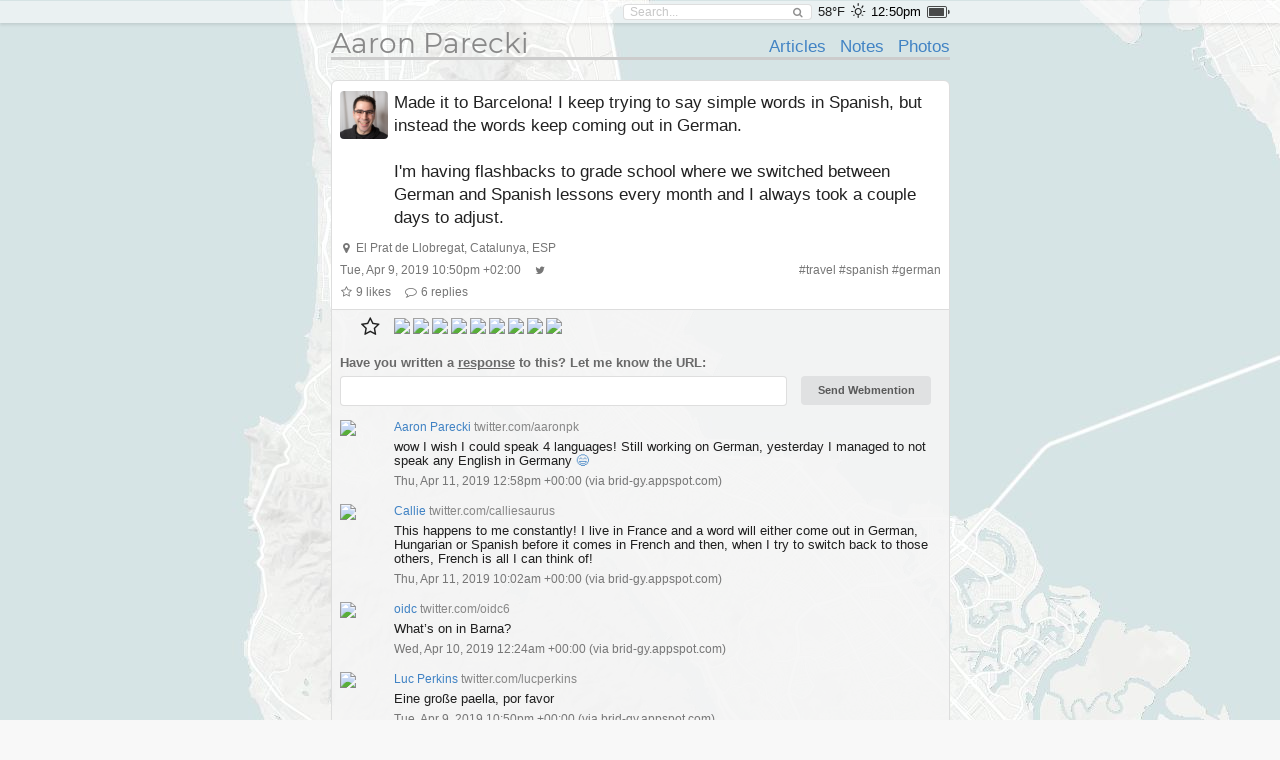

--- FILE ---
content_type: text/html; charset=UTF-8
request_url: https://aaronparecki.com/2019/04/09/30/spanish
body_size: 30463
content:
<!doctype html>
<html>
  <head>
    <meta charset="utf-8">
    <meta name="viewport" content="width=device-width, initial-scale=1">
    <title>Made it to Barcelona! I keep trying to say simple words in ... &bull; Aaron Parecki</title>
    
  <link rel="alternate" type="application/mf2+json" href="https://aaronparecki.com/2019/04/09/30/spanish.json" />
  <link rel="alternate" type="application/jf2+json" href="https://aaronparecki.com/2019/04/09/30/spanish.jf2" />
  <link rel="alternate" type="application/activity+json" href="https://aaronparecki.com/2019/04/09/30/spanish.as2" />

  <meta property="og:url"                content="https://aaronparecki.com/2019/04/09/30/spanish" />
  <meta property="og:type"               content="website" />
  <meta property="og:title"              content="Made it to Barcelona! I keep trying to say simple words in ..." />
  <meta property="og:description"        content="Made it to Barcelona! I keep trying to say simple words in Spanish, but instead the words keep coming out in German.

I&#039;m having flashbacks to grade school where we switched between German and Spanish lessons every month and I always ..." />
    <meta property="og:site_name"          content="Aaron Parecki" />

    
    <link rel="webmention" href="https://webmention.io/aaronpk/webmention">

    <script src="/assets/jquery-1.12.0.min.js"></script>
    <script src="/semantic/2.2.6/semantic.min.js"></script>
    <script src="/assets/featherlight-1.5.0/featherlight.min.js"></script>

    <link rel="stylesheet" type="text/css" href="/assets/font.css">

    <link rel="stylesheet" type="text/css" href="/semantic/2.2.6/semantic.min.css">
    <link rel="stylesheet" href="/assets/icomoon/style.css">
    <link rel="stylesheet" href="/assets/weather-icons/css/weather-icons.css">
    <link rel="stylesheet" href="/assets/featherlight-1.5.0/featherlight.min.css">


    <!--
    <script src="/assets/screensaver.js"></script>
    <link rel="stylesheet" href="/assets/screensaver.css">
    -->

    <link rel="stylesheet" href="/assets/admin.2.css">
    <link rel="stylesheet" href="/assets/pulse.css">
    <link rel="stylesheet" href="/assets/styles.8.css">
    <link rel="stylesheet" href="/site/styles.2.css">
    <link rel="stylesheet" href="/assets/carbon.css">


    <link rel="stylesheet" href="/assets/story.css">

    
    <link rel="openid.delegate" href="https://aaronparecki.com/">
    <link rel="openid.server" href="https://indieauth.com/openid">


  </head>
  <body>

  	
    <div class="sticky-footer-content">
      <div class="top-bar ">
        <div class="ui container">
          <form action="/search" method="get" class="search item">
            <div class="ui icon input">
              <input type="text" name="q" placeholder="Search..." value="">
              <i class="search icon"></i>
            </div>
          </form>
                      <span class="item">58&deg;F</span>
            <span class="weather item">
              <i class="wi wi-owm-800" title="clear sky in San Francisco"></i>
            </span>
                                <span class="time item"></span>
                                <span class="battery item"></span>
                    <div id="logged-in-menu">
                      </div>
        </div>
      </div>
              <div class="ui container">
        <div class="site-header">
  <div class="align-bottom">

    <div class="left">
      <h1><a href="/">Aaron Parecki</a></h1>
    </div>

    <div class="right">
      <ul>
                  <li><a href="/articles">Articles</a></li>
                  <li><a href="/notes">Notes</a></li>
                  <li><a href="/photos">Photos</a></li>
              </ul>
    </div>

  </div>
</div>
        <div class="post-list permalink">
  <ul>
    <li class="h-entry post-entry post-type-note    post  has-responses " id="post-id-49327">


      <div style="" class="content-area   has-responses   ">
                <div class="pad">
        <div class="show-author-photo">
                              <div class="author u-author h-card">
            <a href="/" class="u-url"><img class="u-photo p-name" src="/images/profile.jpg" width="48" alt="Aaron Parecki"></a>
          </div>
          
          <div class="post-text e-content content-type-plain" >Made it to Barcelona! I keep trying to say simple words in Spanish, but instead the words keep coming out in German. <br> <br>I'm having flashbacks to grade school where we switched between German and Spanish lessons every month and I always took a couple days to adjust.</div>
        </div>
      </div>
                <div class="metaline pad">
  <i class="marker icon"></i>
      <span class="p-location h-adr">
            <span class="p-locality">El Prat de Llobregat</span>,
        <span class="p-region">Catalunya</span>,
        <span class="p-country">ESP</span>
    </span>
  </div>
        
      <div class="metaline pad">
      <a href="https://aaronparecki.com/2019/04/09/30/spanish" class="u-url">
      <time class="dt-published" datetime="2019-04-09T22:50:34+02:00">
        Tue, Apr 9, 2019 10:50pm +02:00
      </time>
    </a>
        <span class="syndications">
              <a href="https://twitter.com/aaronpk/status/1115718677561614336" class="u-syndication syndication"><i class="twitter icon"></i></a>
          </span>
        <span class="right">
                        #<a href="/tag/travel" class="p-category">travel</a>
                  #<a href="/tag/spanish" class="p-category">spanish</a>
                  #<a href="/tag/german" class="p-category">german</a>
                      
                </span>
  </div>
    <div class="metaline responses-summary pad">
      <span><i class="star empty icon"></i> <span class="p-pk-num-likes">9</span> likes</span>
            <span><i class="comment outline icon"></i> <span class="p-pk-num-replies">6</span> replies</span>
        </div>
  
  <div style="clear:both;"></div>
</div>
  <div class="responses" id="responses">
      <ul class="facepile">
    <li class="group"><i class="star empty icon"></i></li>
    <!-- TODO: add overlay with twitter/facebook/instagram icon depending on author URL -->
          <li class="p-like h-cite">
        <a href="https://mastodon.social/users/fribbledom#likes/19350461" class="u-url">
          <span class="p-author h-card">
                          <img class="u-photo" src="/assets/images/no-profile-photo.png" data-src="https://pkcdn.xyz/files.mastodon.social/2cff87d7edc98957161c96c699f27c27f98a5e4f8aa092fb69211999509d1759.png" height="36">
                        <a style="display:none;" class="p-name u-url" href="https://mastodon.social/users/fribbledom">muesli</a>
          </span>
        </a>
      </li>
          <li class="p-like h-cite">
        <a href="https://twitter.com/aaronpk/status/1115718677561614336#favorited-by-15071058" class="u-url">
          <span class="p-author h-card">
                          <img class="u-photo" src="/assets/images/no-profile-photo.png" data-src="https://pkcdn.xyz/pbs.twimg.com/77c087c62e47d74ddc8acb54f78b30510b4b80c844609ee7bac327e8a36023e6.jpg" height="36">
                        <a style="display:none;" class="p-name u-url" href="https://twitter.com/andigalpern">Andi Galpern</a>
          </span>
        </a>
      </li>
          <li class="p-like h-cite">
        <a href="https://twitter.com/aaronpk/status/1115718677561614336#favorited-by-90890267" class="u-url">
          <span class="p-author h-card">
                          <img class="u-photo" src="/assets/images/no-profile-photo.png" data-src="https://pkcdn.xyz/pbs.twimg.com/b92559d9146e1bbaa9a95da6dec5aaa9779c95f5d404a1e3d5116dff2a9d29cd.jpeg" height="36">
                        <a style="display:none;" class="p-name u-url" href="https://twitter.com/Cheryl_Crowe">Cheryl Crowe</a>
          </span>
        </a>
      </li>
          <li class="p-like h-cite">
        <a href="https://twitter.com/aaronpk/status/1115718677561614336#favorited-by-9093" class="u-url">
          <span class="p-author h-card">
                          <img class="u-photo" src="/assets/images/no-profile-photo.png" data-src="https://pkcdn.xyz/pbs.twimg.com/491ad916d30d06279f7bf01c7e673bc0ad83003dae36a20e0f1c566a8f668152.jpg" height="36">
                        <a style="display:none;" class="p-name u-url" href="https://twitter.com/skinnylatte">Adrianna Tan</a>
          </span>
        </a>
      </li>
          <li class="p-like h-cite">
        <a href="https://twitter.com/aaronpk/status/1115718677561614336#favorited-by-15344232" class="u-url">
          <span class="p-author h-card">
                          <img class="u-photo" src="/assets/images/no-profile-photo.png" data-src="https://pkcdn.xyz/pbs.twimg.com/94c2b0cf55d658d5554bbc76270fe3830f5d5ccb5e824482e927f424423147b1.jpg" height="36">
                        <a style="display:none;" class="p-name u-url" href="https://twitter.com/nbarbettini">Nate Barbettini</a>
          </span>
        </a>
      </li>
          <li class="p-like h-cite">
        <a href="https://twitter.com/aaronpk/status/1115718677561614336#favorited-by-23914392" class="u-url">
          <span class="p-author h-card">
                          <img class="u-photo" src="/assets/images/no-profile-photo.png" data-src="https://pkcdn.xyz/pbs.twimg.com/d12cf65e1ca5d2b61beeb323a81b7ae1025f9e1886b936f66f521598949c0502.jpg" height="36">
                        <a style="display:none;" class="p-name u-url" href="https://twitter.com/carstnnn">Carsten Ganske</a>
          </span>
        </a>
      </li>
          <li class="p-like h-cite">
        <a href="https://twitter.com/aaronpk/status/1115718677561614336#favorited-by-771431794705137666" class="u-url">
          <span class="p-author h-card">
                          <img class="u-photo" src="/assets/images/no-profile-photo.png" data-src="https://pkcdn.xyz/pbs.twimg.com/bbca2ad6900eec6f8836cc9f3a150ccab4b7c2cb89f337fa3a901437e60c633c.jpg" height="36">
                        <a style="display:none;" class="p-name u-url" href="https://twitter.com/coronaex_">Sascha Kaltsios</a>
          </span>
        </a>
      </li>
          <li class="p-like h-cite">
        <a href="https://twitter.com/aaronpk/status/1115718677561614336#favorited-by-17010861" class="u-url">
          <span class="p-author h-card">
                          <img class="u-photo" src="/assets/images/no-profile-photo.png" data-src="https://pkcdn.xyz/pbs.twimg.com/ca959fd6fc3b42e460111cf08e01aae0878cda36192e9fed34f4d615eab8f325.jpg" height="36">
                        <a style="display:none;" class="p-name u-url" href="https://twitter.com/calliesaurus">Callie</a>
          </span>
        </a>
      </li>
          <li class="p-like h-cite">
        <a href="https://twitter.com/aaronpk/status/1115718677561614336#favorited-by-16003459" class="u-url">
          <span class="p-author h-card">
                          <img class="u-photo" src="/assets/images/no-profile-photo.png" data-src="https://pkcdn.xyz/pbs.twimg.com/b0390b715a379968c8635d8361066f14f77763ea3d37438f6d4b1b392413c66e.jpg" height="36">
                        <a style="display:none;" class="p-name u-url" href="https://twitter.com/juellez">jewel mlnarik</a>
          </span>
        </a>
      </li>
      </ul>
  <div style="clear:both;"></div>
  
  
  
    <form class="webmention-form ui form" action="https://webmention.io/aaronpk/webmention" method="post">
    <div class="fields">
      <div class="twelve wide field">
        <label>Have you written a <a href="https://indieweb.org/responses">response</a> to this? Let me know the URL:</label>
        <input type="url" name="source" class="url">
      </div>
      <div class="four wide field">
        <label>&nbsp;</label>
        <input type="submit" class="ui submit button" value="Send Webmention">
      </div>
    </div>
    <div class="status hidden">
      <div class="ui message"></div>
    </div>
    <input type="hidden" name="target" value="https://aaronparecki.com/2019/04/09/30/spanish">
  </form>
  
  
  
          <ul>
      <li class="p-comment h-cite comment">
      <div class="p-author h-card author">
                  <img class="u-photo" src="/assets/images/no-profile-photo.png" data-src="https://pkcdn.xyz/pbs.twimg.com/f07249c434b454a7b67209ca9ea1ee9d32768a0d9c368561b128566c441c27aa.png" width="48">
                          <a class="p-name u-url" href="https://twitter.com/aaronpk">Aaron Parecki</a>
          <a class="author_url" href="https://twitter.com/aaronpk">twitter.com/aaronpk</a>
              </div>
                                <!-- TODO: should this be e-summary if I've truncated it or if it came from the summary? -->
          <div class="e-content comment-content">wow I wish I could speak 4 languages! Still working on German, yesterday I managed to not speak any English in Germany <a href="/emoji/😄" class="emoji">😄</a></div>
                          <div class="metaline">
        <a href="https://twitter.com/aaronpk/status/1116324617621139456" class="u-url">
                    <time class="dt-published" datetime="2019-04-11T12:58:23+00:00">
            Thu, Apr 11, 2019 12:58pm +00:00
          </time>
        </a>
                  (<a href="https://brid-gy.appspot.com/comment/twitter/aaronpk/1115718677561614336/1116324617621139456">via brid-gy.appspot.com</a>)
                      </div>
    </li>
      <li class="p-comment h-cite comment">
      <div class="p-author h-card author">
                  <img class="u-photo" src="/assets/images/no-profile-photo.png" data-src="https://pkcdn.xyz/pbs.twimg.com/ca959fd6fc3b42e460111cf08e01aae0878cda36192e9fed34f4d615eab8f325.jpg" width="48">
                          <a class="p-name u-url" href="https://twitter.com/calliesaurus">Callie</a>
          <a class="author_url" href="https://twitter.com/calliesaurus">twitter.com/calliesaurus</a>
              </div>
                                <!-- TODO: should this be e-summary if I've truncated it or if it came from the summary? -->
          <div class="e-content comment-content">This happens to me constantly! I live in France and a word will either come out in German, Hungarian or Spanish before it comes in French and then, when I try to switch back to those others, French is all I can think of!</div>
                          <div class="metaline">
        <a href="https://twitter.com/calliesaurus/status/1116280422168760320" class="u-url">
                    <time class="dt-published" datetime="2019-04-11T10:02:46+00:00">
            Thu, Apr 11, 2019 10:02am +00:00
          </time>
        </a>
                  (<a href="https://brid-gy.appspot.com/comment/twitter/aaronpk/1115718677561614336/1116280422168760320">via brid-gy.appspot.com</a>)
                      </div>
    </li>
      <li class="p-comment h-cite comment">
      <div class="p-author h-card author">
                  <img class="u-photo" src="/assets/images/no-profile-photo.png" data-src="https://pkcdn.xyz/pbs.twimg.com/eed13c86912fc09e3c4e9ee67a5e7896caa687bdb4a2e39d695bdf8f3f97611a.png" width="48">
                          <a class="p-name u-url" href="https://twitter.com/oidc6">oidc</a>
          <a class="author_url" href="https://twitter.com/oidc6">twitter.com/oidc6</a>
              </div>
                                <!-- TODO: should this be e-summary if I've truncated it or if it came from the summary? -->
          <div class="e-content comment-content">What’s on in Barna?</div>
                          <div class="metaline">
        <a href="https://twitter.com/oidc6/status/1115772594798694402" class="u-url">
                    <time class="dt-published" datetime="2019-04-10T00:24:51+00:00">
            Wed, Apr 10, 2019 12:24am +00:00
          </time>
        </a>
                  (<a href="https://brid-gy.appspot.com/comment/twitter/aaronpk/1115718677561614336/1115772594798694402">via brid-gy.appspot.com</a>)
                      </div>
    </li>
      <li class="p-comment h-cite comment">
      <div class="p-author h-card author">
                  <img class="u-photo" src="/assets/images/no-profile-photo.png" data-src="https://pkcdn.xyz/pbs.twimg.com/d188cf375e89ad8124e3905ff3406a4052eab406581501dce3c63a62c0e7259d.jpg" width="48">
                          <a class="p-name u-url" href="https://twitter.com/lucperkins">Luc Perkins</a>
          <a class="author_url" href="https://twitter.com/lucperkins">twitter.com/lucperkins</a>
              </div>
                                <!-- TODO: should this be e-summary if I've truncated it or if it came from the summary? -->
          <div class="e-content comment-content">Eine große paella, por favor</div>
                          <div class="metaline">
        <a href="https://twitter.com/lucperkins/status/1115748947560001537" class="u-url">
                    <time class="dt-published" datetime="2019-04-09T22:50:53+00:00">
            Tue, Apr 9, 2019 10:50pm +00:00
          </time>
        </a>
                  (<a href="https://brid-gy.appspot.com/comment/twitter/aaronpk/1115718677561614336/1115748947560001537">via brid-gy.appspot.com</a>)
                      </div>
    </li>
      <li class="p-comment h-cite comment">
      <div class="p-author h-card author">
                  <img class="u-photo" src="/assets/images/no-profile-photo.png" data-src="https://pkcdn.xyz/pbs.twimg.com/b92559d9146e1bbaa9a95da6dec5aaa9779c95f5d404a1e3d5116dff2a9d29cd.jpeg" width="48">
                          <a class="p-name u-url" href="https://twitter.com/Cheryl_Crowe">Cheryl Crowe</a>
          <a class="author_url" href="https://twitter.com/Cheryl_Crowe">twitter.com/Cheryl_Crowe</a>
              </div>
                                <!-- TODO: should this be e-summary if I've truncated it or if it came from the summary? -->
          <div class="e-content comment-content">I’m so jealous right now!</div>
                          <div class="metaline">
        <a href="https://twitter.com/Cheryl_Crowe/status/1115746555544268800" class="u-url">
                    <time class="dt-published" datetime="2019-04-09T22:41:23+00:00">
            Tue, Apr 9, 2019 10:41pm +00:00
          </time>
        </a>
                  (<a href="https://brid-gy.appspot.com/comment/twitter/aaronpk/1115718677561614336/1115746555544268800">via brid-gy.appspot.com</a>)
                      </div>
    </li>
      <li class="p-comment h-cite comment">
      <div class="p-author h-card author">
                  <img class="u-photo" src="/assets/images/no-profile-photo.png" data-src="https://pkcdn.xyz/pbs.twimg.com/908b443120cd40db27aa90d54c9af784488e610e1789b7fb1e2827f04ad2c5f2.jpg" width="48">
                          <a class="p-name u-url" href="https://twitter.com/NikolasWise">Nk</a>
          <a class="author_url" href="https://twitter.com/NikolasWise">twitter.com/NikolasWise</a>
              </div>
                                <!-- TODO: should this be e-summary if I've truncated it or if it came from the summary? -->
          <div class="e-content comment-content">I kept trying to speak French when I was there. I know two languages: English and Not English</div>
                          <div class="metaline">
        <a href="https://twitter.com/NikolasWise/status/1115722423540695040" class="u-url">
                    <time class="dt-published" datetime="2019-04-09T21:05:29+00:00">
            Tue, Apr 9, 2019 9:05pm +00:00
          </time>
        </a>
                  (<a href="https://brid-gy.appspot.com/comment/twitter/aaronpk/1115718677561614336/1115722423540695040">via brid-gy.appspot.com</a>)
                      </div>
    </li>
    </ul>
  <div style="clear:both;"></div>
  
  
</div>
      </li>
  
    
  </ul>

    <div class="additional-info">
          Posted in
              <a href="/notes" class="u-p3k-channel">/notes</a>
                     using
      <a href="https://quill.p3k.io/">quill.p3k.io</a>
          </div>
  
</div>
        </div>
          </div>

    <footer class="sticky-footer">
              <div class="subfooter">
          <div class="ui container h-card">
  <div class="about">
    <div class="image"><a href="/" class="u-url u-uid"><img src="/images/profile.jpg" class="u-photo"></a></div>
    <div class="bio">
      <div class="p-note">
        <p>Hi, I'm <span class="p-name">Aaron<span style="display:none;"> Parecki</span></span>, Director of Identity Standards at Okta, and co-founder of
<a href="https://indieweb.org/">IndieWebCamp</a>.
I maintain <a href="https://oauth.net/">oauth.net</a>, <a href="/oauth/">write and consult about OAuth</a>, and
participate in the OAuth Working Group at the IETF. I also help people learn about <a href="https://aaronpk.tv">video production and livestreaming</a>. (<a href="/bio/">detailed bio</a>)</p>

<p>I've been <a href="/gps/">tracking my location</a> since 2008 and I wrote <a href="https://100.aaronparecki.com/">100 songs in 100 days</a>.
I've <a href="/presentations">spoken</a> at conferences around the world about
<a href="/presentations?tag=indieweb">owning your data</a>,
<a href="/oauth/">OAuth</a>,
<a href="/presentations?tag=quantifiedself">quantified self</a>,
and explained <a href="https://www.youtube.com/watch?v=FGVJ0eXTRpw">why R is a vowel</a>. <a href="/about">Read more</a>.</p> <time class="dt-bday" datetime="--12-28"></time>

<data class="p-street-address" value="PO Box 12433"></data>
<data class="p-locality" value="Portland"></data>
<data class="p-region" value="Oregon"></data>
<data class="p-country-name" value="USA"></data>
<data class="p-postal-code" value="97212"></data>      </div>
    </div>
    <div class="right">
      <div class="orgs">
        <ul>
            <li class="p-org h-card">
              <img src="/images/okta.png" alt="" class="u-photo">
              <span class="p-role">Director of Identity Standards</span> at <a href="https://www.okta.com/" class="u-url">
                <span class="p-name">Okta</span>
              </a> 
            </li>
            <li class="p-org h-card">
              <img src="/images/indiewebcamp.png" alt="" class="u-photo">
              <a href="https://indieweb.org/" class="u-url">
                <span class="p-name">IndieWebCamp</span>
              </a> 
              <a class="p-role" href="https://indieweb.org/founders">Founder</a>
            </li>
            <li class="p-org h-card">
              <img src="/images/ietf.ico" alt="" class="u-photo">
              <a href="https://oauth.net" class="u-url">
                <span class="p-name">OAuth WG</span>
              </a> 
              <a class="p-role" href="/oauth/">Editor</a>
            </li>
            <li class="p-org h-card">
              <img src="/images/openid.png" alt="" class="u-photo">
              <a href="https://openid.net" class="u-url">
                <span class="p-name">OpenID</span>
              </a> 
              <a class="p-role" href="/oauth/">Board Member</a>
            </li>

<!--
            <li class="p-org h-card">
              <img src="/images/w3c.png" alt="" class="u-photo">
              <a href="https://www.w3.org/" class="u-url">
                <span class="p-name">W3C</span>
              </a> 
              <a class="p-role" href="/w3c/">Editor</a>
            </li>
-->
            <li><br></li>
            <!--
            <li><img src="/images/spotify.ico" alt=""> <a href="/sunshine-indie-pop/">Sunshine Indie Pop</a></li>
            <li>
              <img src="/images/microphone.png" alt="">
              <a class="p-callsign u-url" href="https://w7apk.com">W7APK</a>
            </li>
            -->
            <li>🎥 <a href="https://youtube.com/aaronpk">YouTube Tutorials and Reviews</a></li>
            <li>🏠 <a href="https://www.youtube.com/@TheHouseFilesPDX">We're building a triplex!</li>
            <li>⭐️ <a href="https://aaronparecki.com/life-stack/">Life Stack</a></li>
            <li>⚙️ <a href="https://aaronparecki.com/home-automation/">Home Automation</a></li>
          </ul>

<link rel="pgpkey" href="/key.txt">
<link rel="me" href="sms:+15035678642">
<link rel="me" href="https://micro.blog/aaronpk">      </div>
      <div class="search">
        <form action="/search" method="get">
          <div class="ui fluid icon input">
            <input type="text" name="q" placeholder="Search..." value="">
            <i class="search icon"></i>
          </div>
        </form>
      </div>
    </div>
  </div>
  <div class="channels">
    <ul class="footer-links">
              <li><a href="/all">All</a></li>
              <li><a href="/articles">Articles</a></li>
              <li><a href="/bookmarks">Bookmarks</a></li>
              <li><a href="/notes">Notes</a></li>
              <li><a href="/photos">Photos</a></li>
              <li><a href="/replies">Replies</a></li>
              <li><a href="/reviews">Reviews</a></li>
              <li><a href="/trips">Trips</a></li>
              <li><a href="/videos">Videos</a></li>
            <li><a href="/contact">Contact</a></li>
    </ul>
  </div>
    <div class="elsewhere">
    <ul class="footer-links">
              <li><a href="https://github.com/aaronpk" rel=""><i class="github icon"></i></a></li>
              <li><a href="https://youtube.com/aaronpk" rel=""><i class="youtube play icon"></i></a></li>
              <li><a href="http://foursquare.com/aaronpk" rel=""><i class="foursquare icon"></i></a></li>
              <li><a href="http://www.linkedin.com/in/aaronparecki" rel=""><i class="linkedin icon"></i></a></li>
              <li><a href="https://instagram.com/aaronpk_tv" rel=""><i class="instagram icon"></i></a></li>
              <li><a href="http://flickr.com/aaronpk" rel=""><i class="flickr icon"></i></a></li>
              <li><a href="https://speakerdeck.com/aaronpk" rel=""><i class="icon-speakerdeck icon"></i></a></li>
              <li><a href="http://www.slideshare.net/aaronpk" rel=""><i class="slideshare icon"></i></a></li>
              <li><a href="http://www.last.fm/user/aaron_pk" rel=""><i class="lastfm icon"></i></a></li>
              <li><a href="https://kit.co/aaronpk" rel=""><i class="icon-kit-co icon"></i></a></li>
              <li><a href="https://www.duolingo.com/profile/aaronpk" rel=""><i class="icon-duolingo icon"></i></a></li>
              <li><a href="https://www.w3.org/users/59996" rel=""><i class="icon-w3c icon"></i></a></li>
              <li><a href="https://en.wikipedia.org/wiki/User:Aaronpk" rel=""><i class="linkify icon"></i></a></li>
              <li><a href="https://codeberg.org/aaronpk" rel=""><i class="linkify icon"></i></a></li>
              <li><a href="https://u.wechat.com/kKChiO-sSbgJQFf0UJrpHhE" rel=""><i class="wechat icon"></i></a></li>
              <li><a href="https://www.amazon.com/shop/aaronparecki" rel=""><i class="amazon icon"></i></a></li>
              <li><a href="https://www.amazon.com/gp/profile/amzn1.account.AHJ2OJ7NXSYM23FDDEDVZV2UR4MA" rel=""><i class="amazon icon"></i></a></li>
              <li><a href="https://aaronparecki.com/aaronpk" rel=""><i class="icon-mastodon icon"></i></a></li>
              <li><a href="https://bsky.app/profile/aaronpk.com" rel=""><i class="icon-bluesky icon"></i></a></li>
              <li><a href="https://cash.me/$aaronpk" rel=""><i class="icon-squarecash icon"></i></a></li>
              <li><a href="https://venmo.com/aaronpk" rel=""><i class="icon-venmo icon"></i></a></li>
              <li><a href="https://paypal.me/apk" rel=""><i class="paypal icon"></i></a></li>
              <li><a href="mailto:aaron@parecki.com" rel=""><i class="mail icon"></i></a></li>
          </ul>
  </div>
</div>
        </div>
      
      <div class="footer">
        <a href="/login" class="hidden-login"></a>
        <div>
          <span>&copy; 1999-2025 by Aaron Parecki.</span>
          <span>Powered by <a href="https://indieweb.org/p3k">p3k</a>.</span>
          <span>This site supports <a href="https://webmention.net/">Webmention</a>.</span>
        </div>
        <div>
          <span>Except where otherwise noted, text content on this site is licensed
            under a <a href="http://creativecommons.org/licenses/by/3.0/" rel="license">Creative Commons Attribution 3.0 License</a>.</span>
        </div>
        <div class="badges" style="padding-top: 8px;">
          <a href="https://indieweb.org/"><img src="/assets/badges/indieweb.png" width="80" height="15" alt="IndieWebCamp" style="image-rendering: pixelated;"></a>
          <a href="http://microformats.org/"><img src="/assets/badges/microformats.png" width="80" height="15" alt="Microformats" style="image-rendering: pixelated;"></a>
          <a href="https://indieweb.org/Webmention"><img src="/assets/badges/webmention.png" width="80" height="15" alt="Webmention" style="image-rendering: pixelated;"></a>
          <img src="/assets/badges/w3c-valid-html.png" width="80" height="15" alt="W3C HTML5" style="image-rendering: pixelated;">
          <a href="http://creativecommons.org/licenses/by/3.0/"><img src="/assets/badges/cc-commons.png" width="80" height="15" alt="Creative Commons" style="image-rendering: pixelated;"></a>
        </div>
              </div>
    </footer>

    <input type="hidden" id="permalink" value="https://aaronparecki.com/2019/04/09/30/spanish">
        
    <div id="wechat-modal" class="hidden">
      <div class="contents">
        <div class="text">WeChat ID<br>aaronpk_tv</div>
        <div class="img"><img src="/images/wechat.jpg"></div>
      </div>
    </div>
        
    <script src="/assets/photo-albums/justified-layout.js"></script>
    <script src="/assets/photo-albums/photo-layout.js"></script>
    <script src="/assets/js-cookie.js"></script>
    <script src="/assets/story.js" async></script>

    <script src="/assets/script.js"></script>
    <script src="/assets/webmention.js"></script>
    
    
    <script src="/assets/admin.js"></script>

    <script>
      // Lolz. https://www.youtube.com/watch?v=EZpdEljk5dY
      // thanks seblog.nl!
      let photo = document.querySelector('.about .image img')
      if(photo) {
        window.addEventListener('deviceorientation', (e) => {
          let tiltLR = e.gamma; let tiltFB = e.beta;
          photo.style.transform = `rotate(${tiltLR * -1}deg)`
        })
      }
    </script>

        <script src="https://cdn.usefathom.com/script.js" site="JGWUQUCN" defer></script>
    
  </body>
</html>


--- FILE ---
content_type: text/css
request_url: https://aaronparecki.com/assets/font.css
body_size: 1302
content:
/* montserrat-regular - latin */
@font-face {
  font-family: 'Montserrat';
  font-style: normal;
  font-weight: 400;
  src: url('../fonts/montserrat-v18-latin-regular.eot'); /* IE9 Compat Modes */
  src: local(''),
       url('../fonts/montserrat-v18-latin-regular.eot?#iefix') format('embedded-opentype'), /* IE6-IE8 */
       url('../fonts/montserrat-v18-latin-regular.woff2') format('woff2'), /* Super Modern Browsers */
       url('../fonts/montserrat-v18-latin-regular.woff') format('woff'), /* Modern Browsers */
       url('../fonts/montserrat-v18-latin-regular.ttf') format('truetype'), /* Safari, Android, iOS */
       url('../fonts/montserrat-v18-latin-regular.svg#Montserrat') format('svg'); /* Legacy iOS */
}
/* montserrat-600 - latin */
@font-face {
  font-family: 'Montserrat';
  font-style: normal;
  font-weight: 600;
  src: url('../fonts/montserrat-v18-latin-600.eot'); /* IE9 Compat Modes */
  src: local(''),
       url('../fonts/montserrat-v18-latin-600.eot?#iefix') format('embedded-opentype'), /* IE6-IE8 */
       url('../fonts/montserrat-v18-latin-600.woff2') format('woff2'), /* Super Modern Browsers */
       url('../fonts/montserrat-v18-latin-600.woff') format('woff'), /* Modern Browsers */
       url('../fonts/montserrat-v18-latin-600.ttf') format('truetype'), /* Safari, Android, iOS */
       url('../fonts/montserrat-v18-latin-600.svg#Montserrat') format('svg'); /* Legacy iOS */
}


--- FILE ---
content_type: text/css
request_url: https://aaronparecki.com/assets/icomoon/style.css
body_size: 1753
content:
@font-face {
  font-family: 'icomoon';
  src:  url('fonts/icomoon.eot?rz91e');
  src:  url('fonts/icomoon.eot?rz91e#iefix') format('embedded-opentype'),
    url('fonts/icomoon.ttf?rz91e') format('truetype'),
    url('fonts/icomoon.woff?rz91e') format('woff'),
    url('fonts/icomoon.svg?rz91e#icomoon') format('svg');
  font-weight: normal;
  font-style: normal;
  font-display: block;
}

[class^="icon-"], [class*=" icon-"] {
  /* use !important to prevent issues with browser extensions that change fonts */
  font-family: 'icomoon' !important;
  speak: never;
  font-style: normal;
  font-weight: normal;
  font-variant: normal;
  text-transform: none;
  line-height: 1;

  /* Better Font Rendering =========== */
  -webkit-font-smoothing: antialiased;
  -moz-osx-font-smoothing: grayscale;
}

.icon-speakerdeck:before {
  content: "\e911";
}
.icon-mastodon:before {
  content: "\e910";
}
.icon-duolingo:before {
  content: "\e907";
}
.icon-kit-co:before {
  content: "\e928";
}
.icon-bluesky:before {
  content: "\e90f";
}
.icon-microblog:before {
  content: "\e90e";
}
.icon-bitcoin:before {
  content: "\e90d";
}
.icon-colourlovers:before {
  content: "\e908";
}
.icon-indiewebcamp:before {
  content: "\e90c";
}
.icon-beeminder:before {
  content: "\e90b";
}
.icon-venmo:before {
  content: "\e90a";
}
.icon-squarecash:before {
  content: "\e909";
}
.icon-geoloqi:before {
  content: "\e902";
}
.icon-calagator:before {
  content: "\e906";
}
.icon-eventbrite:before {
  content: "\e905";
}
.icon-runkeeper:before {
  content: "\e904";
}
.icon-secret:before {
  content: "\e903";
}
.icon-w3c:before {
  content: "\e93b";
}
.icon-disqus:before {
  content: "\e900";
  color: #575b5d;
}
.icon-jawboneup:before {
  content: "\e934";
}
.icon-swarm:before {
  content: "\1f41d";
}
.icon-lanyrd:before {
  content: "\e901";
}
.icon-amazon:before {
  content: "\ea87";
}


--- FILE ---
content_type: text/css
request_url: https://aaronparecki.com/assets/styles.8.css
body_size: 41391
content:
body, h1, h2, h3, h4, h5 {
  /* good enough fonts */
  font-family: "Helvetica Neue", "Calibri Light", Roboto, sans-serif;
  -webkit-font-smoothing: antialiased;
  -moz-osx-font-smoothing: grayscale;
}
body {
  background-color: #f8f8f8;
  font-size: 13px;
}

body.konami {
  font-family: "Courier", "Courier New", monospace;
}

.hidden {
  display: none !important;
}

/** overrides for semantic UI since they changed the widths of things between releases **/
@media only screen and (min-width: 688px) {
  .ui.container {
    width: 619px !important;
    margin-left: auto !important;
    margin-right: auto !important;
  }
}
@media only screen and (min-width: 688px) and (max-width: 687px) {
  .ui.container {
    width: 632px !important;
    margin-left: auto !important;
    margin-right: auto !important;
  }
}
@media only screen and (max-width: 687px) {
  .ui.container {
    width: auto !important;
    margin-left: 0.5em !important;
    margin-right: 0.5em !important;
  }
}


.site-header {
  color: #888;
  padding-top: 4px;
  border-bottom: 3px #ccc solid;
  position: relative;
}
.site-header .align-bottom {
  display: flex;
  align-items: flex-end;
}
.site-header h1 {
  font-weight: normal;
  line-height: 1em;
  font-family: Montserrat, "Helvetica Neue", "Calibri Light", Roboto, sans-serif;
}
.site-header h1 a {
  text-decoration: none;
  color: #888;
}
.site-header .left {
  flex: 1;
}
.site-header .right {
  flex: 1;
}
.site-header ul {
  list-style-type: none;
  margin: 0;
  padding: 0;
  float: right;
  font-size: 1.3em;
  line-height: 1.3em;
}
.site-header ul li {
  float: left;
  margin-left: 0.8em;
}
.top-bar {
  position: relative;
  z-index: 1000;
  top: 1px;
  right: 0px;
  margin-bottom: 3px;
  padding: 2px 4px;
  background: rgba(255,255,255,0.5);
  -webkit-box-shadow: 0px 2px 3px 0px rgba(0,0,0,0.1);
  -moz-box-shadow: 0px 2px 3px 0px rgba(0,0,0,0.1);
  box-shadow: 0px 2px 3px 0px rgba(0,0,0,0.1);
}
.top-bar.night {
  background: rgba(0,0,0,0.6);
  -webkit-box-shadow: 0px 2px 3px 0px rgba(0,0,0,0.4);
  -moz-box-shadow: 0px 2px 3px 0px rgba(0,0,0,0.4);
  box-shadow: 0px 2px 3px 0px rgba(0,0,0,0.4);
}
.top-bar .ui.container {
  display: flex;
  align-items: center;
  justify-content: flex-end;
}
.top-bar .ui.container .item {
  margin-left: 6px;
}
.top-bar .action-buttons {
  white-space: nowrap;
}
.top-bar .ui.container .item a {
  text-decoration: none;
}
.top-bar .ui.container .item a:hover {
  text-decoration: none;
}
@media only print {
  .top-bar {
    display: none;
  }
}
.top-bar .time a {
  color: black;
}

.battery-icon {
  width: 23px;
  height: 12px;
  display: block;
  background-image: url(/assets/battery-icons.png);
  background-repeat: no-repeat;
  background-size: 425px 25px;
}

.top-bar .weather.item {
  margin-bottom: 0;
}

/* ************* */
/* Sticky Footer */

/* margin method */
/*
html {
	position: relative;
	min-height: 100%;
  height: inherit;
}
body {
	margin: 0 0 180px;
}
.sticky-footer-content{
  margin-bottom: 20px;
}
footer.sticky-footer {
	position: absolute;
	left: 0;
	bottom: 0;
	height: 200px;
	width: 100%;
}
*/

/* flexbox method */
html {
  height: inherit;
}
body {
  min-height: 100vh;
  display: flex;
  flex-direction: column;
}
.sticky-footer-content {
  flex: 1;
}
footer {
  flex: 0;
}

/* ************* */

.homepage-about {
  background: white;
  margin-top: -2px;
  border: 1px #ccc solid;
  border-top: 0;
}
.homepage-about.subfooter .about {
  padding: 12px;
}
.homepage-coverphoto {
  background: url(/images/cover-photo.png) center;
  background-size: cover;
  height: 120px;
  display: flex;
  flex-direction: column;
}
.homepage-coverphoto div {
  flex: 1 auto;
}
.homepage-coverphoto h1 {
  color: white;
  margin-left: 8px;
  margin-bottom: 4px;
}

.homepage-about .sparklines {
  margin: 10px;
  display: flex;
  flex-direction: row;
  justify-content: center;
}
.homepage-about .sparklines ul, .subfooter .orgs ul {
  list-style-type: none;
  margin: 0;
  padding: 0;
}
.subfooter .right {
  margin: 0 10px;
  margin-top: 10px;
}
.subfooter .right .follow {
  text-align: center;
  padding-bottom: 18px;
}
.subfooter .orgs {
  /* this aligns the orgs horizontally */
  display: flex;
  flex-direction: row;
  justify-content: center;
}
.subfooter .orgs img {
  height: 1.4em;
  vertical-align: -0.3em;
}

footer .subfooter {
  margin-top: 20px;
  background: rgba(0,0,0,0.15);
  background: rgba(255,255,255,0.45);
}
.subfooter .about {
  display: flex;
  flex-direction: row;
  align-items: center;
  padding: 1em 0;
}
.subfooter .about .image {
  margin-right: 1em;
  flex: 0 auto;
  position: relative;
}
.subfooter .about .bio {
  flex: 1;
}
.subfooter .about .image img {
  width: 120px;
  border-radius: 60px;
  /*
  margin-top: 20px;
  margin-bottom: 20px;
  */
}
.subfooter .about .image:after {
  content: '';
  position: absolute;
  top: 0;
  left: 0;
  background-size: contain;
  width: 120px;
  height: 120px;
}
.subfooter .about .image.has-story {
  /* for stories */
  cursor: pointer;
}
.subfooter .about .image.old-story:after {
  background-image: url(/assets/images/circle-overlay-grey.png);
}
.subfooter .about .image.new-story:after {
  background-image: url(/assets/images/circle-overlay-gradient.png);
}

@media (max-width: 600px) {
  .subfooter .about {
    display: block;
  }
  .subfooter .about .image {
    float: left;
  }
  .subfooter .about .image img {
    margin-top: 0;
    margin-bottom: 0;
  }
}


footer ul.footer-links {
  list-style-type: none;
  margin: 0;
  padding: 0;
  display: flex;
  flex-direction: row;
  flex-wrap: wrap;
}
footer ul.footer-links li {
  margin: 0;
  padding: 0;
  flex: auto;
  text-align: center;
}
footer .elsewhere ul.footer-links li a:hover {
  opacity: 0.6;
}
footer .channels li {
  text-align: center;
}
footer .channels {
  padding-top: 0.4em;
  padding-bottom: 0.4em;
  border-top: 1px rgba(180,180,180,0.6) solid;
  border-bottom: 1px rgba(180,180,180,0.6) solid;
}
footer .elsewhere {
  padding-top: 1em;
  padding-bottom: 0.75em;
}


footer .footer {
  border-top: 1px #bbb solid;
  font-size: 12px;
  line-height: 16px;
  text-align: center;
  background: #404040;
  color: #fff;
  padding: 15px 0;
  position: relative;
}
footer .footer a {
  color: #c4c4c4;
}
footer .footer a:hover {
  color: white;
}

footer .footer .hidden-login {
  display: block;
  height: 100%;
  width: 100px;
  position: absolute;
  left: 0;
  top: 0;
}

/*
a {
  color: #08c;
}
*/
a:hover {
  color: #0c5296;
}

.content-area {
  /* max-width: 620px; */
  margin: 0 auto;
}

.content-area h2 {
  line-height: 1.4;
  font-family: Montserrat, "Helvetica Neue", "Calibri Light", Roboto, sans-serif;
  font-weight: 600;
}
.content-area h2.post-title {
  margin-bottom: 0;
  font-size: 2.2rem;
}

.content-area h1, .content-area h2, .content-area h3, .content-area h4, .content-area h5 {
  font-family: Montserrat, "Helvetica Neue", "Calibri Light", Roboto, sans-serif;
  font-weight: 600;  
}

.splash {
  /*max-width: 620px;*/
  margin: 0 auto;
  margin-top: 20px;
  font-size: 1.5em;
  text-align: center;
}

.post-list {
  /*max-width: 620px;*/
  margin: 0 auto;
  margin-top: 20px;
}
.post-list > ul, .post-list > ul > ul {
  list-style-type: none;
  padding: 0;
  margin: 0;
}
.post-list > ul > ul {
  margin: 0 20px;
}
li.post-entry > ul, li.post-event > ul {
  list-style-type: none;
}

.post-list .content-area {
  background-color: #fff;
  width: auto;
  /* -webkit-border-radius: 6px; */
  -moz-border-radius: 6px;
  border-radius: 6px;
  border: 1px #ddd solid;
  padding: 8px 0;
  margin-bottom: 8px;
  position: relative;

  /* prevent photos and corner icons from bleeding out over the rounded corners */
  overflow: hidden;
}
.post-list .content-area.is-album {
  /* remove overflow hidden on album posts so the tilted picture borders stick out */
  overflow: visible;
}
.post-list .content-area.empty-content {
  padding-top: 0;
}
.post-list .content-area .pad {
  margin-left: 8px;
  margin-right: 8px;
}
.post-list .content-area .padright {
  margin-right: 8px;
}
.post-list .content-area .post-text {
  padding-bottom: 6px;
  padding-top: 2px;
  /* padding-right: 8px; */ /* a little extra right padding to make room for the corner icons */
  /* disabling this for now 2017-08-05. maybe re-add on just posts with corner icons */
  font-size: 1.2rem;
  line-height: 1.4285em;
  word-break: break-word;
}

.post-type-article .content-area .post-text {
  font-size: 1.4rem;
}

/* css for header links */
.permalink .post-type-article .pad {
  padding-left: 22px;
  padding-right: 22px;
}
.permalink .post-type-article .content-area .post-text h2 a.section {
  float: left;
  margin-left: -29px;
  color: #999;
}
.permalink .post-type-article .content-area .post-text h2 a.section i {
  visibility: hidden;
}
.permalink .post-type-article .content-area .post-text h2:hover a.section i {
  visibility: visible;
}



.post-list .content-area .post-text .pgp-signed {
  display: block;
  font-size: 10px;
  line-height: 14px;
  margin-bottom: 1em;
  color: #777;
}
.post-list .content-area .post-text .pgp-signature {
  display: block;
  font-size: 10px;
  line-height: 14px;
  margin-top: 1em;
  color: #777;
}
.post-list .content-area .post-text .notice {
  background: #fffbe3;
  padding: 4px;
  border: 1px #faeead solid;
  margin: 20px 0;
  line-height: 1.4285em;
}
.post-list .content-area .post-text pre {
  font-size: 1rem;
  line-height: 1.2rem;
  overflow: scroll;
  border: 1px #ddd solid;
  background: #f9f9f9;
  border-radius: 4px;
  padding: 8px;
}
.post-list .content-area .content-type-plain {
  /* white-space: pre-wrap; */
}

/* *********************************************** */
/* Code Snippet Posts */
.post-list .code-snippet h2 {
  font-family: "SFMono-Regular", Consolas, "Liberation Mono", Menlo, Courier, monospace;
}
.post-list .code-snippet.no-name .content-area {
  padding-top: 0;
}
.post-list .code-snippet .content-area .content-type-code {
  margin-left: -8px;
  margin-right: -8px;
}
.post-list .code-snippet.no-name .content-area .post-text.content-type-code {
  padding-top: 0;
}
.post-list .code-snippet .content-area .pad {
  /* full-width styling of pre background */
  padding-left: 8px;
  padding-right: 8px;
  margin-left: 0;
  margin-right: 0;
}
.post-list .code-snippet .content-area .metaline.pad {
  background: transparent;
}
.post-list .content-area .post-text pre.code-snippet {
  margin: 0;
  padding: 10px 0;
  font-family: "SFMono-Regular", Consolas, "Liberation Mono", Menlo, Courier, monospace;
  font-size: 12px;
  line-height: 20px;
}
.post-list .content-area .content-type-code pre {
  border-radius: 0;
  border: none;
}
/* GeSHi highlighter for line numbers without a language */
pre.code-snippet .li1 {
  color: #ccc;
}
pre.code-snippet .de1 {
  color: #000;
}

/* hide protocol for URLs in plaintext posts and comments */
.post-list .content-area .content-type-plain a .protocol,
.comment-content a .protocol {
  display: none;
}
.post-list .content-area .post-text a.emoji {
  margin-right: 4px;
}
.post-list .content-area.has-context {
  -webkit-border-top-right-radius: 0;
  -webkit-border-top-left-radius: 0;
  -moz-border-radius-topright: 0;
  -moz-border-radius-topleft: 0;
  border-top-right-radius: 0;
  border-top-left-radius: 0;
  margin-top: -1px;
}
li.has-responses {
  margin-bottom: 8px;
}
.has-responses.is-collection .responses {
  margin-bottom: 8px;
}
.post-list .content-area.has-responses {
  -webkit-border-bottom-right-radius: 0;
  -webkit-border-bottom-left-radius: 0;
  -moz-border-radius-bottomright: 0;
  -moz-border-radius-bottomleft: 0;
  border-bottom-right-radius: 0;
  border-bottom-left-radius: 0;
  margin-bottom: -1px;
}
.post-list .context {
  background-color: #f5f5f5;
  color: #666;
  padding: 8px 8px 4px 8px;
  border: 1px #ddd solid;
  -webkit-border-top-right-radius: 6px;
  -webkit-border-top-left-radius: 6px;
  -moz-border-radius-topright: 6px;
  -moz-border-radius-topleft: 6px;
  border-top-right-radius: 6px;
  border-top-left-radius: 6px;
}
.post-list .responses {
  background-color: rgba(245,245,245,0.9);
  padding: 8px 8px 8px 8px;
  border: 1px #ddd solid;
  -webkit-border-bottom-right-radius: 6px;
  -webkit-border-bottom-left-radius: 6px;
  -moz-border-radius-bottomright: 6px;
  -moz-border-radius-bottomleft: 6px;
  border-bottom-right-radius: 6px;
  border-bottom-left-radius: 6px;
}
.post-list .context a, .post-list .responses a {
  text-decoration: none;
}
.post-list .context a:hover, .post-list .responses a {
  text-decoration: underline;
}
.post-list .context a:hover, .post-list .responses a.emoji {
  text-decoration: none;
}

.post-list .post .post-img {
  display: block;
  width: 100%;
  max-width: 100%;
}
.post-list .post-text img {
  max-width: 100%;
}

@media (max-width: 687px) {
  .post-list {
    margin-left: -0.5em;
    margin-right: -0.5em;
  }
  .post-list .content-area {
    -webkit-border-radius: 0;
    -moz-border-radius: 0;
    border-radius: 0;
    border-left: 0;
    border-right: 0;
  }
  .load-more, .post-list .responses {
    border-radius: 0 !important;
    border-left: 0;
    border-right: 0;
  }
  .post-list .additional-info {
    border-radius: 0 !important;
    border-left: 0;
    border-right: 0;
  }
}

/*
@media (max-width: 600px) {
  .post-list {
    margin-left: 7px;
    margin-right: 7px;
  }
}
*/

/* icon tabs */
.post-list .post-icon {
  display: none;
}
/*
.post-list .post-icon {
  position: absolute;
  margin-left: -48px;
  padding-right: 20px;
  padding-left: 4px;
  background: white;
  border-top-left-radius: 6px;
  border-bottom-left-radius: 6px;
}
.post-list .post-icon img {
  margin-top: 4px;
}
.post-list .content-area {
  border-top-left-radius: 0;
}
*/

.post-list .additional-info {
  background-color: rgba(245,245,245,0.7);
  border: 1px #ddd solid;
  padding: 8px;
  border-radius: 6px;
  margin-top: 10px;
  font-size: 12px;
}


aside {
  border-left: 3px #777 solid;
  padding-left: 14px;
  margin-bottom: 0.5em;
  margin-top: 0.5em;
  width: 50%;
  float: right;
  margin-left: 1em;
  font-style: italic;
  font-size: 1.2em;
  line-height: 1.4em;
}
aside[data-pullquote]::before {
  content: attr(data-pullquote);
}


/* translations */
.translations {
  background-color: #ffd;
  border-top: 1px #ff8 solid;
  border-bottom: 1px #ff8 solid;
  margin-left: -8px;
  margin-right: -8px;
  margin-top: 8px;
  margin-bottom: 4px;
  padding: 8px 16px 4px 16px;
}
.translations ul {
  list-style-type: none;
  margin: 0;
  padding: 0;
}
.translations ul li {
  display: flex;
  flex-direction: row;
  align-items: stretch;
}
.translations ul li span {
  margin-right: 0.5em;
}


/* h-card */
.cover-photo {
  background-size: cover;
  background-position: center;
  background-repeat: no-repeat;
}
.post-card .row {
  display: flex;
  align-items: center;
}
.post-card .row .photo {
  margin-right: 8px;
}
.post-card .photo .photo-container {
  background: rgba(0, 0, 0, 0.2);
  padding: 1px;
  border-radius: 4px;
}
.post-card .photo img {
  display: block;
  max-width: 128px;
  max-height: 128px;
  background-color: white;
  border: 4px solid #fff;
  border-radius: 4px;
}

/* block-with-icon */
.block-with-icon {
  display: flex;
  flex-direction: row;
}

.block-with-icon .left-icon {
  flex: 0 auto;
  margin-right: 4px;
}

.block-with-icon .right-content {
  flex: 1;
}

.block-with-icon .left-icon, .block-with-icon .right-content {
  align-items: center;
  flex-direction: row;
  display: flex;
}

.block-with-icon .date-block {
  margin-right: 4px;
  margin-left: 4px;
  text-align: center;
  border: 1px #4183c4 solid;
  border-radius: 3px;
}

.block-with-icon .date-block .month {
  text-transform: uppercase;
  background-color: #4183c4;
  font-size: 0.9em;
  font-weight: 200;
  color: white;
  padding-left: 10px;
  padding-right: 10px;
}

.block-with-icon .date-block .day {
  font-size: 1.8em;
  padding-top: 3px;
  padding-bottom: 3px;
  color: #4183c4;
}

/* callouts inside of blog posts */
.inline-banner {
  border: 1px #FEF199 solid;
  border-radius: 6px;
  padding: 8px;
  background-color: #FFFAB4;
  font-size: 0.9em;
  line-height: 1.4em;
}


/* h-event */
.post-event .event-info {
  margin-top: 3px;
  color: #777;
}

.post-event .block-with-icon .left-icon .icon {
  font-size: 2em;
  margin-top: 5px;
}

.post-event .basic-info .name, .post-card .basic-info .name {
  font-size: 150%;
  line-height: 1.8em;
}

/* cover photos for h-cards and h-events in a list */
.post-list .post-card .cover-photo .basic-info, .post-list .post-card .cover-photo .basic-info a {
  color: white;
  font-weight: 500;
  text-shadow: 0px 0px 3px rgba(0, 0, 0, 0.8);
  text-decoration: none;
}
.post-list .post .cover-photo .name {
  font-size: 180%;
  line-height: 33px;
  font-weight: bold;
}
.post-list .post .cover-photo .basic-info a:hover {
  text-decoration: underline;
}
.post-list .post .cover-photo .metaline {
  background: white;
  margin: 4px -8px -8px -8px;
  padding: 15px;
  border-bottom-left-radius: 4px;
  border-bottom-right-radius: 4px;
}

.post-list .post-event .cover-photo .white {
  background: white;
  margin: 120px -8px -8px -8px;
  padding: 16px;
}

/*
 * video play button overlay
 */
 .video-overlay {
   position: relative;
 }
 .video-overlay .overlay-image {
   background-color: rgba(0,0,0,0.1);
   background-image: url(/assets/images/play-overlay.png);
   background-repeat: no-repeat;
   background-position: center;
   position: absolute;
   top: 0;
   left: 0;
   right: 0;
   bottom: 0;
 }
 .video-overlay .overlay-image:hover {
   background-color: rgba(0,0,0,0.2);
 }


/*
 * all posts are contained in an <li> so revert the coloring of the bullets back one notch
 */
ul ul {
  list-style-type: disc;
  line-height: 1.4285em;
  margin-bottom: 1em;
}
ul ul ul {
  list-style-type: circle;
}

/* RSVPs */
.context.rsvp {
  background-position: top right;
  background-repeat: no-repeat;
  height: 101px;
}
.context.rsvp.yes {
  background-image: url(/assets/images/rsvp-yes.png);
}
.context.rsvp.no {
  background-image: url(/assets/images/rsvp-no.png);
}
.context.rsvp.maybe {
  background-image: url(/assets/images/rsvp-maybe.png);
}

.bookmark-host {
  color: #999;
}
/* blockquotes can be either generated by p3k, or included in the HTML of a post */
.post-list .content-area blockquote {
  border-left: 6px #eee solid;
  padding-left: 6px;
  margin-left: 30px;
}
.bookmark-quoted-text, .bookmark-quoted-text blockquote {
  padding: 4px;
  margin: 0;
}
.post-list .content-area .bookmark-quoted-text .post-text {
  white-space: normal;
  border-left: 4px solid #ccc;
  padding: 9px;
  font-style: italic;
  font-weight: 300;
}

/* Trips, Sleeps, and other things that use the stats style */
.post-list .post .stats-container {
  border: 1px #ddd solid;
}
.post-list .post .stats-container.with-text {
  margin-bottom: 12px;
}
.stats-container .stats-row {
  display: flex;
  align-items: flex-end;
  flex-wrap: wrap;
}
.stats-container .stats-row.food {
  align-items: center;
}
.stats-container .stats-row .statistic {
  float: left;
  display: block;
  padding: 6px 10px;
  font-size: 18pt;
  font-weight: 300;
}
.stats-container .stats-row .statistic .label {
  font-size: 11pt;
  color: #777;
  margin-top: 4px;
  display: block;
}

.stats-container.small .stats-row .statistic {
  font-size: 15pt;
}
.stats-container.small .stats-row .statistic .label {
  font-size: 10pt;
}

.stats-container .sleep-img {
  margin-top: 10px;
  max-height: 80px;
}
.stats-container .mode-icon img {
  height: 25px;
}
.stats-container .workout-icon img {
  width: 40px;
}


.itinerary-leg {
  margin-top: 8px;
  clear: left;
  position: relative;
}
.itinerary-leg .location {
  font-size: 1.4em;
  line-height: 1.4em;
}

.itinerary-leg .cancelled-banner {
  background: url(/assets/images/canceled-banner.png) no-repeat;
  background-size: 50px 50px;
  width: 50px;
  height: 50px;
  position: absolute;
  left: 0;
  top: 0;
}
.itinerary-leg.cancelled > div {
  text-decoration: line-through;
}


/* Meta Lines */
.post .metaline {
  color: #777;
  font-size: 90%;
  margin-top: 4px;

  /* need this to make the line appear on top of the photo stack for albums */
  position: relative;
  z-index: 1;
}
.post .metaline.tags {
  /* because of the position:relative on .metaline, now the tags need to be bumped on top */
  z-index: 2;
}
.post .metaline a {
  color: #777;
  text-decoration: none;
}
.post .metaline a:hover {
  text-decoration: underline;
}
.post .metaline a:hover i {
  color: #999;
  text-decoration: none;
}
.post .metaline .syndications {
  margin-left: 10px;
  font-size: 90%;
}
.post .metaline .weather span {
  padding-left: 6px;
  padding-right: 6px;
}
.post .metaline .right {
  position: absolute;
  right: 0;
}

/* Metaline with author photo for articles */
.top-metaline {
  margin-top: 20px;
  margin-bottom: 14px;
  color: #777;
  font-family: Montserrat, 
}



.show-author-photo {
  margin-left: 54px;
  min-height: 54px;
}
.show-author-photo .author img {
  float: left;
  margin-left: -54px;
  margin-top: 2px;
  border-radius: 4px;
}

/*
.show-author-photo.caturday .author img {
  border-radius: 24px;
}

.show-author-photo.caturday .author img::before {
  border-radius: 75% 0 75% 75%;
  transform: rotate(-37.6deg) skew(-30deg);
  right: 0;
}

.show-author-photo.caturday .author img::after {
  border-radius: 0 75% 75%;
  transform: rotate(37.6deg) skew(30deg);
  top: 0;
}

.show-author-photo.caturday .author img::before,
.show-author-photo.caturday .author img::after {
  content: "";
  display: inline-block;
  border: 2.5px solid;
  box-sizing: border-box;
  width: 50%;
  height: 50%;
  background-color: #F0F8D2;
  border-color: #D50886;
  position: absolute;
  z-index: 0;
}
*/



/* draft posts */
.post.draft .content-area {
  background: repeating-linear-gradient(
    45deg,
    #f5f5f5,
    #f5f5f5 10px,
    #fafafa 10px,
    #fafafa 20px
  );
  border: 4px #ccc solid;
}


/* Repost content */
.repost-content {
  padding: 0;
  margin: 0;
  margin-left: 54px;
}
.repost-content i {
  margin-left: -1.4em;
}
.repost-content .author img {
  margin-left: -54px;
  margin-bottom: 4px;
  float: left;
  border-radius: 4px;
}
.repost-content .author a {
  text-decoration: none;
}
.repost-content .author a:hover {
  text-decoration: underline;
}
.repost-content .author, .repost-content .author a.author_url {
  color: #888;
  font-weight: normal;
}
/* only show the first few lines of reply context */
.context .repost-content .post-text {
  max-height: 5.2em;
  overflow: hidden;
}


/* Responses */

.responses-summary > span {
  margin-right: 10px;
}

.responses ul {
  list-style-type: none;
  padding: 0;
  margin: 0;
}

.responses li.comment {
  padding: 0;
  margin: 0;
  margin-left: 54px;
  margin-bottom: 16px;
  line-height: 1.1em;
  word-wrap: break-word; /* allow long URLs to wrap */
}

.responses li.comment .author {
  margin-bottom: 6px;
  font-size: 90%;
  /* chrome doesn't render emoji when the font is bold :( */
  /* font-weight: bold; */
}

.responses li.comment .author img {
  margin-left: -54px;
  float: left;
  border-radius: 4px;
}

.responses li.comment .author a {
  text-decoration: none;
}
.responses li.comment .author a:hover {
  text-decoration: underline;
}
.responses li.comment .author a.author_url {
  color: #888;
  font-weight: normal;
}

.responses li.comment .comment-content {
  /* white-space: pre-line; */
  /* removing this since now my plaintext autolinker adds <br>\n */
}

.responses li.comment .comment-content img {
  max-width: 100%;
}

.responses li.comment .comment-coins {
  float: right;
  font-weight: bold;
  color: #666;
  font-size: 1.1em;
  padding-right: 0.75em;
}

.responses li.comment .metaline {
  padding-top: 2px;
}

/* lock icon for private comments */
.responses li.comment.private .metaline a:before {
  content: "\f023";
  color: #666;
  font-family: Icons;
}

.responses .facepile li {
  float: left;
  margin-left: 3px;
}
.responses .facepile .group {
  width: 48px;
  height: 36px;
  text-align: right;
  font-size: 20px;
}
.responses .facepile .group i {
  margin-right: 8px;
}
.responses .facepile img {
  border-radius: 4px;
}




/* Month Calendar View */
.month-container {
  max-width: 1100px;
  min-width: 700px;
  margin: 0 auto;
}
.month-section {
  background: white;
  border: 1px #ddd solid;
  border-radius: 8px;
  margin-bottom: 20px;
  margin-top: 20px;
  padding: 6px;  
}
table.month-table {
  background: white;
  width: 100%;
  border-collapse: collapse;
  display: flex;
}
table.month-table tbody {
  width: 100%;
}
.month-table a {
  text-decoration: none;
  margin: 1px;
}
.month-table tr {
  display: grid;
  grid-template-columns: repeat(7, 1fr);
}
.month-table tr.week {
  min-height: 120px;
}
.month-table th, .month-table td {
  display: flex;
  flex-direction: column;
  background: white;
  padding: 8px;
}
.month-table th {
  text-align: center;
  font-size: 13px;
}
.month-table td {
  vertical-align: top;
  position: relative;
}
.month-table td .top {
  flex: 1 1;
}
.month-table td .bottom {
  flex: 0;
}
.month-table td.prev-month, .month-table td.next-month {
  background-color: #eee;
}

.month-table {
  border-bottom: 1px #ccc solid;
  border-right: 1px #ccc solid;
}
.month-table tr {
  border-top: 1px #ccc solid;
}
.month-table th, .month-table td {
  border-left: 1px #ccc solid;
}

.month-table td .day {
  line-height: 20px;
  font-weight: bold;
  color: #666;
  font-size: 26pt;
  margin-bottom: 8px;
}
.month-table td .day a:hover {
  text-decoration: none;
}
.month-table td img {
  max-height: 20px;
  max-width: 20px;
}
.month-table td .tag {
  font-size: 10pt;
  line-height: 14pt;
}
.month-table .location {
  font-size: 13px;
  line-height: 17px;
  color: rgb(153,153,153);
}
.month-table .locations {
}


/* Year Calendar View */
.year-container {
  margin: 0 auto;
}
@media (min-width: 833px) {
  .year-container {
    width: 832px;
  }
}
@media (max-width: 832px) and (min-width: 624px) {
  .year-container {
    width: 624px;
  }
}
@media (max-width: 624px) {
  .year-container {
    width: 416px;
  }
}
.month-calendar-in-year {
  background: white;
  float: left;
  height: 194px;
  width: 200px;
  margin: 4px;
  border-radius: 8px;
}
.month-calendar-in-year a {
  text-decoration: none;
  color: black;
}
.month-calendar-in-year a:hover {
  color: #666;
}
.month-calendar-in-year h3 {
  text-align: center;
  margin: 8px 0;
}
.month-calendar-in-year table {
  width: 100%;
}
.month-calendar-in-year td, .month-calendar-in-year th {
  text-align: center;
  padding: 1px;
  font-size: 15px;
  width: 16%;
}
.month-calendar-in-year th {
  font-size: 13px;
  font-weight: bold;
}


/**
 * Paging next/prev links
 */

.navigation .prev {
  float: left;
}
.navigation .next {
  float: right;
}
.navigation::after {
  clear: both;
  display: table;
  content: "";
}

/* Paging Buttons */
/* Thanks tantek.com for the design inspiration */
a.prev, a.next {
  font-size: 10px;
  width: 11.4em;
  height: 6.5em;
  padding: 0.2em 0 3em 0.1em;
  margin-right: .3em;
  text-align: center;
  background: #d9d9d9;
  border-radius: 1em;
  border: .1em solid #CCC;
  -webkit-border-radius: 1em;
  -moz-border-radius: 1em;
  line-height: 3em;
  text-decoration: none;
}
a.prev:hover, a.next:hover,
a.prev.hover, a.next.hover {
  text-decoration: none;
  background: #c9c9c9;
  border-color: #AAA;
}
a.prev.disabled, a.next.disabled,
a.prev.disabled.hover, a.next.disabled.hover,
a.prev.disabled:hover, a.next.disabled:hover {
  text-decoration: none;
  background: #f0f0f0;
  border-color: #d9d9d9;
  cursor: default;
}
a.prev.disabled abbr, a.next.disabled abbr, a.prev.disabled span, a.next.disabled span {
  cursor: default;
}
a.prev abbr, a.next abbr {
  font-family: "Helvetica Neue",Helvetica,Arial,sans-serif;
  border-bottom: 0;
  cursor: pointer;
  font-size: 4em;
  vertical-align: bottom;
}

a.prev abbr, a.next abbr {
  display: block;
}
a.prev span, a.next span {
  font-size: 1.8em;
  line-height: 1.2em;
}

.load-more {
  background: #d9d9d9;
  border-radius: 6px;
  border: 1px #ccc solid;
  text-align: center;
}
.load-more:hover {
  background: #dcdcdc;
}
.load-more a {
  text-decoration: none;
  display: block;
  padding: 0.8em;
  color: #0088cc;
}
.load-more a:hover {
  color: #0991d5;
}



/**
 * Settings Page
 */
.settings-list .edit-name input {
  font-size: 1em;
}

/* override semantic-ui icon spacing */
i.icon {
  margin-right: 0;
}



/**
 * Home Page
 */

.post-previews {
  background: #eee;
  border: 1px #ccc solid;
  border-top: none;

  width: 100%;
  display: flex;
  flex-wrap: wrap;
}
.post-previews .item {
  margin: 0;
  padding: 8px;
  border-right: 1px #ccc solid;

  /* min-width: 150px; */
  max-width: 170px;

  flex-grow: 1;
  flex-shrink: 1;

  display: flex;
  flex-direction: row;
  align-items: flex-end;
  justify-content: center;
}
.post-previews .item .item-content {
  margin: 0 auto;
  text-align: center;
  max-width: 170px;
}
.post-previews img.photo {
  max-width: 120px;
  border-radius: 4px;
}
@media(max-width:672px) {
  .post-previews .item {
    min-width: 240px;
    max-width: none;
  }
  .post-previews img.photo {
    max-width: 180px;
  }
  .post-previews .item:nth-child(2) {
    border-right: 0;
  }
  .post-previews .item:nth-child(1),
  .post-previews .item:nth-child(2) {
    border-bottom: 1px #ccc solid;
  }
}
@media(max-width: 494px) {
  .post-previews .item {
    min-width: 110px;
    width: 50%;
  }
  .post-previews img.photo {
    max-width: 150px;
  }
}
.post-previews .item:last-child {
  border-right: 0;
}

.post-previews .event-item {
  display: flex;
  flex-direction: column;
  align-items: center;
}
.post-previews .event-item .block-with-icon {
  margin: 8px auto;
}

/* search */
.subfooter .search {
  margin-top: 10px;
  width: 100%;
}
.top-bar .search input {
  padding: 0 0.5em;
  font-size: 12px;
  margin-left: ;
}
.top-bar .search i.icon {
  font-size: 0.8em;
}


.exif-link {
  float: right;
}
.post .metaline.pad.exif-link {
  z-index: 2;
}
.exif-data {
  color: #777;
  margin-top: 0.5em;
}
.exif-data td {
  padding: 0 4px;
}

/**
 * Checkins
 */

.checkin-venue {
  display: flex;
  flex-direction: row;
}
.checkin-venue .left {
  flex: 0 0;
  padding: 8px;
}
.checkin-venue .right {
  flex: 1 0;
  padding: 8px;
  padding-left: 0;
  display: flex;
  flex-direction: column;
  justify-content: center;
}
.checkin-venue .venue-name {
  font-size: 18px;
}

.swarm-coin-icon {
  background-image: url('/images/swarm-coin.png');
  width:14px;
  height:14px;
  display: inline-block;
  background-size: contain;
  margin-right: 0;
  margin-bottom: -3px;
}


/**
 * Multi-Photos
 */

/*.photos.photos-2 .post-img {
  width: 50%;
  float: left;
}
*/

.multi-photo .photo {
  position: relative;
  overflow: hidden;
  float: left;

  /* This positions and sizes the image (background-image) within the grid container */
  background-size: cover;
  background-position: 50% 50%;

  /* for multi-photo posts with 4 or more photos, use this */
  width: 50%;
  height: 240px;
}
.multi-photo .photo img.post-img {
  /* hide the img tag because the image is shown by the background image */
  display: none;
}
.multi-photo-clear {
  clear: both;
}
/* 2-up multi-photos use this layout */
.multi-photo.photos-2 .photo {
  width: 50%;
  height: 300px;
}
/* 3-up multi-photos use this layout */
.multi-photo.photos-3 .photo:nth-child(1) {
  width: 65%;
  height: 400px;
}
.multi-photo.photos-3 .photo:nth-child(2),
.multi-photo.photos-3 .photo:nth-child(3) {
  width: 35%;
  height: 200px;
}

/**
 * Photo Albums
 */

.photo-album {
  background: #fff;
  /*border-left: 1px #ccc solid;*/
  /*border-right: 1px #ccc solid;*/
  /* max-width: 617px; */
  margin: 0 auto;
  padding: 2px;
  font-size: 0;
}
ul.photo-album {
  list-style-type: none;
}
ul.photo-album li {
  margin: 0;
  padding: 0;
  display: inline;
}
.photo-album img {
  vertical-align: bottom;
  margin: 2px; /* 2px on each img makes a 4px gap between images */
  outline: 1px solid rgba(0, 0, 0, 0.1);
  outline-offset: -1px;
}

ul.photo-album-tags {
  list-style-type: none;
  margin: 0;
  padding: 0;
}
ul.photo-album-tags li {
  display: inline-block;
  margin: 0;
}

.photo-in-albums {
  padding-top: 1em;
}
.photo-in-albums .album-count {
  padding: 6px;
}
.photo-in-albums h4 {
  margin: 0;
  padding: 2px 8px;
  color: #555;
}

.album-cover {
  margin-top: 4px;
  position: relative;
}

.album-cover .post-img {
/*
  -webkit-box-shadow: 0px -8px 0px -4px rgba(0,0,0,0.6);
     -moz-box-shadow: 0px -8px 0px -4px rgba(0,0,0,0.6);
          box-shadow: 0px -8px 0px -4px rgba(0,0,0,0.6);
*/

 -webkit-box-shadow: 2px 2px 8px rgba(0,0,0,0.3);
    -moz-box-shadow: 2px 2px 8px rgba(0,0,0,0.3);
         box-shadow: 2px 2px 8px rgba(0,0,0,0.3);

  -webkit-transform: rotate(1deg);
     -moz-transform: rotate(1deg);
       -o-transform: rotate(1deg);
      -ms-transform: rotate(1deg);
          transform: rotate(1deg);

  border: 6px solid #fff;
  z-index: 2;
  position: relative;
}
.album-cover > div {
  margin: 8px;
}
.album-cover:before {
  content: "";
  height: 100%;
  width: 100%;
  background: #eff4de;
  border: 6px solid #fff;

  position: absolute;
  z-index: 1;
  top: 0px;
  left: -6px;

  -webkit-box-shadow: 2px 2px 8px rgba(0,0,0,0.3);
     -moz-box-shadow: 2px 2px 8px rgba(0,0,0,0.3);
          box-shadow: 2px 2px 8px rgba(0,0,0,0.3);

  -webkit-transform: rotate(-3deg);
     -moz-transform: rotate(-3deg);
       -o-transform: rotate(-3deg);
      -ms-transform: rotate(-3deg);
          transform: rotate(-3deg);
}


.album-thumbnails {
  text-align: center;
}
.album-thumbnails a {
  position: relative;
  width: 14%;
  height: 88px;
  overflow: hidden;
  display: inline-block;
  margin-right: 1px;
}
.album-thumbnails a img {
  position: absolute;
  left: 50%;
  top: 50%;
  height: 100%;
  width: auto;
  -webkit-transform: translate(-50%,-50%);
      -ms-transform: translate(-50%,-50%);
          transform: translate(-50%,-50%);
}
.album-thumbnails a img.portrait {
  width: 100%;
  height: auto;
}

.album-thumbnails a {
  z-index: 1; /* push these higher so that the glow appears below */
}
.album-thumbnails a.current {
  z-index: 0;
  -webkit-box-shadow: 0px 0px 15px 2px rgba(231,166,26,1);
  -moz-box-shadow: 0px 0px 15px 2px rgba(231,166,26,1);
  box-shadow: 0px 0px 15px 2px rgba(231,166,26,1);
}


.reply-context-photos span {
  position: relative;
  width: 20%;
  height: 88px;
  overflow: hidden;
  float: left;
  margin-right: 1px;
}
.reply-context-photos span img {
  position: absolute;
  left: 50%;
  top: 50%;
  height: 100%;
  width: auto;
  -webkit-transform: translate(-50%,-50%);
      -ms-transform: translate(-50%,-50%);
          transform: translate(-50%,-50%);
}
.reply-context-photos span img.portrait {
  width: 100%;
  height: auto;
}



.rounded-top {
  border-top-left-radius: 6px;
  border-top-right-radius: 6px;
  overflow: hidden;
}
.rounded-bottom {
  border-bottom-left-radius: 6px;
  border-bottom-right-radius: 6px;
  overflow: hidden;
}


.featured-content-row {
  border-right: 1px #ccc solid;
  border-left: 1px #ccc solid;
  border-bottom: 1px #ccc solid;
  background: #fff;
  display: flex;
  flex-direction: row;
}
.featured-content-section {
  flex: 1 0;
  padding: 4px;
}
.featured-content-row.no-flex {
  display: block;
}

.pixel-grid {
  line-height: 0;
}
.pixel-grid-disclosure {
  font-size: 9px;
  color: #666;
  line-height: 14px;
  text-align: center;
  padding: 0 4px;
}

.ui.label.visible-to-help {
  position: absolute;
  left: -152px;
}



figure {
  text-align: center;
}
@media(min-width: 600px) {
  figure.small img {
    width: 50%;
  }
}
figure.shadow img {
  box-shadow: 0px 0px 10px 0px rgba(0,0,0,0.55);
}
figcaption {
  text-align: center;
  font-style: italic;
  font-size: 0.9em;
}


.rating-stars {
  margin-top: 0.5em;
}
.rating-stars span {
  display: inline-block;
  width: 48px;
  height: 48px;
  background-repeat: no-repeat;
  background-size: 48px 48px;
  background-image: url("[data-uri]");
}
.rating-stars span.selected {
  background-image: url("[data-uri]");
}
.review-summary {
  font-size: 1.2em;
  font-weight: bold;
  margin: 0.6em 0;
}


.recipe-meta > span:before {
  content: ' • ';
}
.recipe-meta > span:first-child:before {
  content: '';
}


.ui.form.webmention-form {
  margin-bottom: 6px;
}
.ui.form.webmention-form .field>label {
  color: rgba(0,0,0,.57);
}
.ui.form.webmention-form .field>label a {
  color: rgba(0,0,0,.57);
}
.ui.form.webmention-form input[type=url], .webmention-form .button {
  font-size: 0.8em;
}


#current-trip {
  padding: 6px 12px;
}
#current-trip img {
  vertical-align: middle;
}
#current-trip .trip-text {
  vertical-align: middle;
}

#current-city {
  padding: 6px 12px;
  text-align: center;
  background: #E5F1CC;
  border-bottom: 1px #ddd solid;
}


.post-list .content-area.color-post .post-text {
  text-align: center;
  margin-left: -8px;
  margin-right: -8px;
  margin-top: -8px;
  padding: 0;
  font-size: 2.2rem;
}

.square .post-text::after {
  content: "";
  display: block;
  padding-bottom: 100%;
}

.post-list .content-area.color-post .post-text .color-text-content {
  position: absolute;
  top: 0;
  left: 0;
  bottom: 0;
  right: 0;
  align-items: center;
  justify-content: center;
  display: flex;
}

.post-list .content-area.color-post .post-text .color-text-content > span {
  padding: 0 20px;
}

.post-list .content-area.color-post.light-text .color-text-content,
.post-list .content-area.color-post.light-text .color-text-content a {
  color: white;
}




.trip-stats {
  display: flex;
  flex-direction: row;
  width: 100%;
  background: white;
  border: 1px #ddd solid;
  border-radius: 8px;
  margin-bottom: 20px;
  margin-top: 20px;
  padding: 6px;
}
.trip-stats table {
  flex: 1;
  width: 50%;
}
.trip-stats table td {
  padding: 2px;
}
.trip-stats table .mode {
  text-align: right;
  width: 100px;
}
.trip-stats table.distance .mode {
  text-align: left;
}
.trip-mode-graph {
  width: 100%;
  display: block;
  position: relative;
}
.trip-mode-graph-bar {
  border-radius: 8px;
  display: block;
  position: absolute;
  top: 0;
  left: 0;
  bottom: 0;
  background: #ccca;
  z-index: 0;
}
.trip-mode-label {
  position: absolute;
  padding: 0 12px;
  z-index: 1;
}
.trip-stats .distance .trip-mode-label {
  text-align: right;
  right: 0;
}
.trip-stats .distance .trip-mode-graph-bar {
  left: auto;
  right: 0;
}






.request-summary {
  float: right;   
  display: flex;
  flex-direction: column; 
}
.request-summary .amount {
  font-size: 60px;
  line-height: 60px;
}
.request-summary .pay {
  margin-top: 8px;
}

.payment-request .subtitle, .payment-request .content {
  text-align: center;
}
.payment-request .amount {
  font-size: 90px;
  line-height: 90px;
  text-align: center;
}
.payment-request .post-text {
  margin: 10px 0;
}

.payment-icons {
  display: flex;
  flex-direction: row;
  flex-wrap: wrap;
  justify-content: space-around;
  font-size: 1.2em;
}
.payment-icons .pay-icon {
  text-align: center;
  flex: none;
  margin-top: 1em;
  margin-bottom: 1em;
  display: flex;
  flex-direction: column;
  justify-content: space-between;
  max-width: 20%;
}
.payment-icons .service,
#payment-card-section .service,
#payment-request-section .service {
  color: #777;
  font-size: 0.8em;
}





.vertical-bar {
  height: 70px;
  display: block;
  width: 100%;
  position: relative;
}
.vertical-bar.short {
  height: 20px;
}
.vertical-bar span {
  display: block;
  width: 100%;
  height: calc(var(--percent) + 5%);
  position: absolute;
  bottom: 0;
  background: #4183C4;
  opacity: calc(var(--percent) + 50%);
  border-radius: 8px;
  border-bottom-left-radius: 0;
  border-bottom-right-radius: 0;
}

.vertical-bar.weekend span {
  background: #c46541;
  background: #404040;
}





#wechat-modal.hidden {
  display: none;
}
#wechat-modal {
  z-index: 1000;
  background: white;
  position: fixed;
  width: 100vw;
  height: 100vh;
  top: 0;
  bottom: 0;
}
#wechat-modal .contents {
  position: absolute;
  top: 50%;
  left: 50%;
  transform: translate(-50%, -50%);
}
#wechat-modal .text {
  color: black;
  text-align: center;
  font-weight: bold;
  font-size: 2em;
  line-height: 1.2em;
  margin-bottom: 0.5em;
}
#wechat-modal img {
  max-width: 300px;
}


--- FILE ---
content_type: text/css
request_url: https://aaronparecki.com/site/styles.2.css
body_size: 277
content:
/** Full Screen Map Background **/
@media (min-width: 688px) {
  body {
    background-image: url(/images/background-map.jpg);
    background-repeat: no-repeat;
    background-attachment: fixed;
    background-position: center;
  }
}
@media (max-width: 687px) {
  body {
    background-image: url(/images/bkg.jpg);
  }
}
@media (min-width: 2000px) {
  body {
    background-size: cover;
  }
}


--- FILE ---
content_type: text/css
request_url: https://aaronparecki.com/assets/carbon.css
body_size: 1231
content:
#carbonads {
  display: block;
  float: right;
  overflow: hidden;
  padding: 1em;
  margin-left: 1em;
  border: solid 1px #dddddd;
  border-radius: 2px;
  background-color: #f5f5f5;
  box-shadow: inset 0 0 0 1px #fcfcfc;
  font-size: 11px;
  line-height: 1.5;
}

#carbonads > span { max-width: 130px; }

#carbonads a {
  color: inherit;
}

#carbonads a:hover {
  color: inherit;
}

#carbonads span {
  display: block;
  overflow: hidden;
}

.carbon-img {
  display: block;
  margin: 0 auto 1em;
  text-align: center;
}

.carbon-text {
  display: block;
  margin-bottom: 1em;
  text-align: left;
}

.carbon-poweredby {
  display: block;
  text-align: right;
  font-size: 10px;
}


#codefund_ad {
  position: fixed;
  left: 0;
  z-index: 5;
}

#cf_ad {
  /* font-family: system, "Helvetica Neue", Helvetica, Arial; */
  font-size: 13px;
}

#cf_ad .cf-wrapper {
  box-sizing: border-box;
  bottom: 0;
  z-index: 5;
  padding: .5em 1em;
  width: 100%;
  background-color: #fff !important;
  text-align: center;
  line-height: 1.5;
}

#cf_ad .cf-text {
  color: inherit;
  text-decoration: none;
}

#cf_ad .cf-text:before {
  margin-right: 4px;
  padding: 2px 6px;
  border-radius: 3px;
  background-color: #4caf50;
  color: #fff;
  content: "Supporter";
}

#cf_ad .cf-powered-by {
    font-size: 12px;
    text-decoration: none;
    color: #999;
}




--- FILE ---
content_type: text/css
request_url: https://aaronparecki.com/assets/story.css
body_size: 1885
content:
.story-overlay{
  position: fixed;
  width: 100vw;
  height: 100vh;
  top: 0;
  left: 0;
  background: rgba(0,0,0,0.8);
  z-index: 2000;
  transition: opacity 0.3s;
  opacity: 0;
}

/* close button */
.story-overlay label.close {
  background: url('/assets/images/large-x.png');
  width: 58px;
  height:58px;
  position: absolute;
  right: 20px;
  top: 30px;
  cursor: pointer;
  z-index: 2500;
}

/* mute button */
.story-overlay label.mute {
  background: url('/assets/images/volume-on.png');
  background-size: contain;
  width: 58px;
  height:58px;
  position: absolute;
  bottom: 100px;
  left: 30px;
  cursor: pointer;
  z-index: 2500;
}
.story-overlay label.muted {
  background-image: url('/assets/images/volume-muted.png');
}

/*
 progress bars
*/

.progress-bars {
  width: 100vw;
  height: 12px;
  display: flex;
  flex-direction: row;
  z-index: 2500;
  position: absolute;
  top: 0;
  left: 0;
}
.progress-bars .bar {
  flex: 1;
  margin: 3px;
  background: #8a8a8a;
  border-radius: 4px;
  position: relative;
  overflow: hidden;
}
.progress-bars .bar.complete {
  background: #eee;
}
.progress-bars .bar .p {
  display: none;
}
.progress-bars .bar.active .p {
  position: absolute;
  background: #eee;
  height: 100%;
  width: 0;
  display: block;
}

.story-overlay .media {
  z-index: 2001;
}

/*
 full-screen images and video.
 not quite perfect but close enough.
 a real solution would have to know the aspect ratio of each media file and set the height/width appropriately.
*/
.story-overlay .media img, .story-overlay .media video {
  position: absolute;
  left: 50%;
  top: 50%;
  transform: translate(-50%, -50%);
}

.story-overlay .media img, .story-overlay .media video {
  max-height: 100vw;
  max-width: 100vw;
}

/*
@media screen and (max-aspect-ratio: 1/1) {
  .story-overlay .media img, .story-overlay .media video {
    height: 100vh;
  }
}
@media screen and (min-aspect-ratio: 1/1) {
  .story-overlay .media img, .story-overlay .media video {
    height: 100vw;
  }
}
*/


--- FILE ---
content_type: application/javascript
request_url: https://aaronparecki.com/assets/story.js
body_size: 7869
content:
jQuery(function($){

  var last_timestamp = null;
  if(Cookies.get("story-timestamp")) {
    last_timestamp = parseInt(Cookies.get("story-timestamp"));
  }
  var next_new_story = 0;
  var current_timer;
  var videoProgressTimer;
  var stylesheet;

  // Check for new stories since the visitor was last here
  $.getJSON("/story.json", function(response) {
    if(response.stories.length > 0) {
      //console.log(response.stories);

      // Check if any are newer
      var hasNew = false;
      if(last_timestamp == null) {
        hasNew = true;
      } else {
        for(var i in response.stories) {
          // This avoids setting "next" if they were looking at the last one.
          // This means they'll start from the beginning if they click play when the circle is grey.
          if(response.stories[i].timestamp > last_timestamp) {
            hasNew = true;
            next_new_story = parseInt(i);
            break;
          }
        }
      }
      if(hasNew) {
        $(".subfooter .about .image").addClass("new-story").addClass("has-story");
      } else {
        $(".subfooter .about .image").addClass("old-story").addClass("has-story");
      }

      $(".subfooter .about .image.has-story").click(function(){
        // Add the main container
        $("body").append('<div class="story-overlay"><label class="close"></label><label class="mute muted hidden"></label><div class="progress-bars"></div><div class="media"></div></div>');
        $("body").append('<style type="text/css" title="progress-bars"></style>');
        for(var i in document.styleSheets) {
          if(document.styleSheets[i].title == "progress-bars") {
            stylesheet = document.styleSheets[i];
          }
        }

        $(".story-overlay label.mute").click(function() {
          var video = document.querySelectorAll(".story-overlay video:not(.hidden)")[0];

          if($(".story-overlay label.mute").hasClass("muted")){
            video.muted = false;
            $(".story-overlay label.mute").removeClass("hidden").removeClass("muted");
            track('volume', 'unmute');
          } else {
            video.muted = true;
            $(".story-overlay label.mute").removeClass("hidden").addClass("muted");
            track('volume', 'mute');
          }
        });

        function setActiveProgressBarProgress(percent) {
          $(".progress-bars .bar.active .p").css("width", percent+"%");
        }
        function activateProgressBar(num) {
          $(".progress-bars .bar:nth-child("+num+")").addClass("active").removeClass("complete");
        }

        function startProgressBar(num, duration) {
          var bar = $(".progress-bars .bar:nth-child("+num+")");
          activateProgressBar(num);
          var progress = 0;
          var msPerFrame = 30;
          var percentPerTick = 100.0 / (duration/msPerFrame);
          // console.log(percentPerTick+"% per tick");

          var timer = setInterval(function(){
            var percent = progress * percentPerTick;
            if(percent > 100) { percent = 100 }
            setActiveProgressBarProgress(percent);
            progress++;
          }, msPerFrame);
          setTimeout(function(){
            clearInterval(timer);
            $(bar).removeClass("active").addClass("complete");
          }, duration);
        }

        // Fade in, and activate the X button to close
        setTimeout(function(){
          $(".story-overlay").css("opacity", 1);
        }, 100);
        $(".story-overlay label.close").click(function(){
          track('closed');
          closeStoryPlayer();
        });
        function closeStoryPlayer() {
          clearTimeout(current_timer);
          clearTimeout(videoProgressTimer);
          $(".story-overlay").css("opacity", 0);
          setTimeout(function(){
            $(".story-overlay").remove();
          }, 400);
        }

        var media = [];

        // Create hidden elements for each image and video
        for(var i in response.stories) {
          var story = response.stories[i];
          console.log("Creating hidden element for ", story);
          var storyID = story.type+"-"+story.timestamp;
          if(story.type == "image") {
            $(".story-overlay .media").append('<img id="'+storyID+'" src="'+story.filename+'" class="hidden story-media">');
          } else if(story.type == "video") {
            $(".story-overlay .media").append('<video id="'+storyID+'" class="hidden story-media" muted playsinline><source src="'+story.filename+'" type="video/mp4"></video>');
          }
          media.push({type: story.type, timestamp: story.timestamp});
          $(".progress-bars").append('<div class="bar"><div class="p"></div></div>');
        }

        // Start playing the media
        var current = 0;

        // If they have watched a few before, start from the new ones
        if(next_new_story) {
          current = next_new_story;
          // Skip the progress bars ahead
          for(var i=0; i<current; i++) {
            $(".progress-bars .bar:nth-child("+(parseInt(i)+1)+")").removeClass("active").addClass("complete");
          }
        }

        showCurrentMedia();

        function setLastTimestamp(ts) {
          if(ts > last_timestamp) {
            Cookies.set("story-timestamp", ts);
          }
        }

        function startCurrentPhotoTimer() {
          startProgressBar(current+1, 3000);
          current_timer = setTimeout(function(){
            setLastTimestamp(story.timestamp);
            // console.log("Image "+current+" finished");
            $("#"+storyID).addClass("hidden");
            current++;
            showCurrentMedia();
          }, 3000);
        }

        function showCurrentMedia() {
          if(media[current] == null) {
            // Done with slideshow
            closeStoryPlayer();
            $(".subfooter .about .image").removeClass("new-story").addClass("old-story");
            track('complete');
            return;
          }

          // Hide previously shown media
          $(".story-media").addClass("hidden");

          var story = media[current];
          var storyID = story.type+"-"+story.timestamp;

          track('play', storyID);

          if(story.type == "video") {
            $("#"+storyID).removeClass("hidden");
            activateProgressBar(current+1);
            $(".story-overlay label.mute").removeClass("hidden").addClass("muted");
            videoProgressTimer = setInterval(function(){
              var v = document.getElementById(storyID);
              if(v) {
                setActiveProgressBarProgress(v.currentTime / v.duration * 100);
              }
            }, 50);
            document.getElementById(storyID).play();
            document.getElementById(storyID).addEventListener("ended", function(){
              // console.log("Video "+current+" finished");
              setActiveProgressBarProgress(100);
              setLastTimestamp(story.timestamp);
              $("#"+storyID).addClass("hidden");
              $(".progress-bars .bar:nth-child("+(current+1)+")").removeClass("active").addClass("complete");
              $(".story-overlay label.mute").addClass("hidden");
              current++;
              showCurrentMedia();
              clearInterval(videoProgressTimer);
            });
          } else {
            // Show the image, and set a timeout to hide and show the next
            $("#"+storyID).removeClass("hidden");
            var img = document.getElementById(storyID);
            if(img.complete) {
              // Start the timer if it's already loaded
              startCurrentPhotoTimer();
            } else {
              // Wait til it's loaded then start the timer
              img.addEventListener("load", startCurrentPhotoTimer);
            }
          }
        }

      });
    }
  });

  function track(action, label=null) {
    if(window.ga) {
      ga('send', 'event', 'story', action, label);
    }
  }

});



--- FILE ---
content_type: application/javascript
request_url: https://aaronparecki.com/assets/admin.js
body_size: 12896
content:
function bind_admin_buttons() {
  $(".admin-edit-post-modal .menu .item").tab();

  $(".admin-edit-post").click(function(){
    $(".admin-edit-post-modal").modal({
      transition: 'fade',
      duration: 200,
      observeChanges: true,
      onShow: function() {
        $(".admin-edit-post-modal .edit-post-url").html($("#permalink").val());
        // Disable the "save" button until the properties load
        $(".admin-edit-post-modal .save.button").addClass("disabled");

        // Get the category and syndication URLs for the post
        $.get("/micropub", {
          "url": $("#permalink").val(),
          q: "source",
          properties: ["name","category","syndication","published","p3k-slug","p3k-channel","photo","post-status","visibility"],
          children: true
        }, function(response){
          $(".admin-edit-post-modal .save.button").removeClass("disabled");

          $(".admin-edit-post-modal .tags").html("");
          $(".admin-edit-post-modal .channels").html("");
          $(".admin-edit-post-modal .syndications").html("");
          for(var i=0; i<response.properties.category.length; i++) {
            $(".admin-edit-post-modal .tags").append(tag_template(response.properties.category[i]));
          }
          for(var i=0; i<response.properties['p3k-channel'].length; i++) {
            $(".admin-edit-post-modal .channels").append(channel_template(response.properties['p3k-channel'][i]));
          }
          for(var i=0; i<response.properties.syndication.length; i++) {
            $(".admin-edit-post-modal .syndications").append(syndication_template(response.properties.syndication[i]));
          }
          $(".admin-edit-post-modal .edit-name").val(response.properties.name);
          $(".admin-edit-post-modal .edit-date").val(response.properties.published);
          $(".admin-edit-post-modal .edit-slug").val(response.properties['p3k-slug']);
          if(response.properties['post-status'].length > 0) {
            $(".admin-edit-post-modal .post-status select").val(response.properties['post-status'][0]);
          } else {
            $(".admin-edit-post-modal .post-status select").val("published");
          }
          $(".admin-edit-post-modal .post-status select .empty").remove();
          $("#current-post-status").val($(".admin-edit-post-modal .post-status select").val());
          
          if(response.properties['visibility'] && response.properties['visibility'].length > 0) {
            $(".admin-edit-post-modal .post-visibility select").val(response.properties['visibility'][0]);
          } else {
            $(".admin-edit-post-modal .post-visibility select").val("public");
          }
          $(".admin-edit-post-modal .post-visibility select .empty").remove();
          $("#current-post-visibility").val($(".admin-edit-post-modal .post-visibility select").val());
          
          for(var i=0; i<response.properties.photo.length; i++) {
            $(".admin-edit-post-modal .post-images").append(photo_delete_template(response.properties.photo[i]));
          }

          $(".admin-edit-post-modal .admin-collection-children").val(response.children.join("\n"));

          bind_tag_delete_buttons();
          bind_channel_delete_buttons();
          bind_syndication_delete_buttons();
          bind_photo_delete_buttons();
        });

        // Find what syndication targets are supported
        $.getJSON('/micropub', {
          q: "syndicate-to",
        }, function(response) {
          $(".admin-edit-post-modal .syndicate-to").html("");
          for(var i=0; i<response['syndicate-to'].length; i++) {
            $(".admin-edit-post-modal .syndicate-to").append(syndicate_to_template(response['syndicate-to'][i]));
          }
          bind_syndicate_to_buttons();
        });

        // Bind the fields for adding tags and syndication URLs
        $(".admin-edit-post-modal .new-tags input").on('keyup', function(e){
          if(e.keyCode == 13 || e.keyCode == 188) {
            var tag = $(this).val().replace(",","");
            if($(".admin-edit-post-modal .tags i[data-tag="+tag+"]").length == 0) {
              $(".admin-edit-post-modal .tags").append(tag_template(tag));
            }
            $(this).val("");
            bind_tag_delete_buttons();
          }
        });
        $(".admin-edit-post-modal .new-channels select").on('change', function(e){
          var channel = $(this).val();
          if($(".admin-edit-post-modal .channels i[data-channel="+channel+"]").length == 0) {
            $(".admin-edit-post-modal .channels").append(channel_template(channel));
          }
          $(this).val("");
          bind_channel_delete_buttons();
        });
        $(".admin-edit-post-modal .new-syndication input").on('keyup', function(e){
          if(e.keyCode == 13) {
            var syn = $(this).val();
            $(".admin-edit-post-modal .syndications").append(syndication_template(syn));
            $(this).val("");
            bind_syndication_delete_buttons();
          }
        });

        // Bind the delete button
        $(".admin-edit-post-modal .delete.button").click(function(){
          $(".admin-edit-post-modal .cancel.button").remove();
          $(".admin-edit-post-modal .save.button").remove();
          $(this).addClass("loading");

          $.post("/micropub", {
            'url': $("#permalink").val(),
            'mp-action': 'delete'
          }, function(response) {
            var channel = $($(".u-p3k-channel")[0]).attr("href");
            window.location = window.location.protocol+"//"+window.location.hostname+(channel?channel:"");
          });

        });

        // Bind the save button which will make the micropub request
        $(".admin-edit-post-modal .save.button").click(function(){

          $(".admin-edit-post-modal .cancel.button").remove();
          $(".admin-edit-post-modal .delete.button").remove();
          $(this).addClass("loading");

          var data = {
            "category": [],
            "syndication": [],
            "syndicate-to": [],
            "channels": [],
            "name": []
          };

          var tags = $(".admin-edit-post-modal .tag-value");
          for(var i=0; i<tags.length; i++) {
            data.category.push($(tags[i]).data("tag"));
          }
          var tag_objects = $(".admin-edit-post-modal .tag-object");
          for(var i=0; i<tag_objects.length; i++) {
            data.category.push(JSON.parse(decodeURIComponent($(tag_objects[i]).data("tag"))));
          }
          var channels = $(".admin-edit-post-modal .channel-value");
          for(var i=0; i<channels.length; i++) {
            data.channels.push($(channels[i]).data("channel"));
          }
          var syn = $(".admin-edit-post-modal .syndication-value");
          for(var i=0; i<syn.length; i++) {
            data.syndication.push($(syn[i]).data("syndication"));
          }
          var synto = $(".admin-edit-post-modal .syndicate-btn button.green");
          for(var i=0; i<synto.length; i++) {
            data['syndicate-to'].push($(synto[i]).data("syndicate-to"));
          }

          var replace = {
            'category': data.category,
            'p3k-channel': data.channels,
            'syndication': data.syndication,
            'published': $(".admin-edit-post-modal .edit-date").val(),
            'p3k-slug': $(".admin-edit-post-modal .edit-slug").val(),
            'name': $(".admin-edit-post-modal .edit-name").val(),
          };
          var del = [];
          var add = {};

          if($("#current-post-status").val() != $(".admin-edit-post-modal .post-status select").val()) {
            if($(".admin-edit-post-modal .post-status select").val() == "published") {
              del.push('post-status');
            } else {
              replace['post-status'] = $(".admin-edit-post-modal .post-status select").val();
            }
          }
          
          if($("#current-post-visibility").val() != $(".admin-edit-post-modal .post-visibility select").val()) {
            if($(".admin-edit-post-modal .post-visibility select").val() == "public") {
              del.push('visibility');
            } else {
              replace['visibility'] = $(".admin-edit-post-modal .post-visibility select").val();
            }
          }

          if(data['syndicate-to'].length > 0) {
            add['syndicate-to'] = data['syndicate-to']
          }
          
          if(photosToRemove.length > 0) {
            del = {
              photo: photosToRemove
            };
          }

          $.post({
            url: "/micropub",
            data: JSON.stringify({
              'url': $("#permalink").val(),
              'mp-action': 'update',
              replace: replace,
              add: add,
              delete: del,
              children: $(".admin-collection-children").val()
            }),
            dataType: "json",
            contentType: "application/json",
            success: function(response, status, request) {
              $(".admin-edit-post-modal").modal('hide');
              // console.log(response);
              // console.log(request.getResponseHeader('Location'));
              if(request.getResponseHeader('Location')) {
                window.location = request.getResponseHeader('Location');
              } else {
                window.location.reload(true);
              }
            },
            error: function(response){
              // console.log("Error");
              // console.log(response);
              $(".admin-edit-post-modal .actions .error").html(response.responseJSON.error_description);
              $(".admin-edit-post-modal .save.button").removeClass("loading");
            }
          });

        });
      }
    }).modal('show');
    return false;
  });
}

function tag_template(tag) {
  if(typeof tag == "object") {
    return '<div class="ui label">' +
      tag.value +
      '<i class="delete icon tag-object" data-tag="' + encodeURIComponent(JSON.stringify(tag)) + '"></i>' +
    '</div>';
  } else {
    return '<div class="ui label">' +
      tag +
      '<i class="delete icon tag-value" data-tag="' + tag + '"></i>' +
    '</div>';
  }
}

function photo_delete_template(photo) {
  return '<div class="ui small image">' +
    '<a class="ui red right corner label delete-photo" data-photo="'+photo+'"><i class="trash icon"></i></a>' +
    '<img src="'+photo+'">' +
  '</div>';
}

function channel_template(channel) {
  return '<div class="ui label">' +
    channel +
    '<i class="delete icon channel-value" data-channel="' + channel + '"></i>' +
  '</div>';
}

function syndication_template(syndication) {
  return '<div class="syndication"><div class="ui label">' +
    syndication +
    '<i class="delete icon syndication-value" data-syndication="' + syndication + '"></i>' +
  '</div></div>';
}

function syndicate_to_template(data) {
  return '<div class="syndicate-btn"><button class="ui button" data-syndicate-to="'+data.uid+'">' + data.name + '</button></div>';
}

function bind_tag_delete_buttons() {
  $(".admin-edit-post-modal .tags .delete").unbind("click").bind("click", function(){
    $(this).parent().remove();
  });
}
function bind_channel_delete_buttons() {
  $(".admin-edit-post-modal .channels .delete").unbind("click").bind("click", function(){
    $(this).parent().remove();
  });
}
function bind_syndication_delete_buttons() {
  $(".admin-edit-post-modal .syndications .delete").unbind("click").bind("click", function(){
    $(this).parents(".syndication").remove();
  });
}
function bind_syndicate_to_buttons() {
  $(".admin-edit-post-modal .syndicate-btn button").unbind("click").bind("click", function(){
    $(this).toggleClass("green");
  });
}

var photosToRemove = [];

function bind_photo_delete_buttons() {
  $(".admin-edit-post-modal .delete-photo").unbind("click").bind("click", function(){
    photosToRemove.push($(this).data("photo"));
    $(this).parent().remove();
  });
}

$(function(){
  $(".maintenance").click(function(){
    var btn = $(this);
    $(this).addClass("loading");
    $.post("/post/maintenance.json", {
      url: $("#permalink").val(),
      task: $(this).data("task"),
      _token: $("#csrf-token").val()
    }, function(response){
      $(btn).removeClass("loading");
    });
    return false;
  });

  $("#admin-add-photo").on("change", function(e){
    var formData = new FormData();
    formData.append("url", $("#permalink").val());
    formData.append("photo", e.target.files[0]);
    formData.append("_token", $("#csrf-token").val());
    var request = new XMLHttpRequest();
    request.open("POST", "/post/add-photo.json");
    request.onreadystatechange = function() {
      if(request.readyState == XMLHttpRequest.DONE) {
        console.log(request.responseText);
        var response = JSON.parse(request.responseText);
        if(response.url) {
          window.location = response.url;
        }
      }
    }
    request.send(formData);
  });

});


--- FILE ---
content_type: application/javascript
request_url: https://aaronparecki.com/assets/photo-albums/justified-layout.js
body_size: 23327
content:
require=(function e(t,n,r){function s(o,u){if(!n[o]){if(!t[o]){var a=typeof require=="function"&&require;if(!u&&a)return a(o,!0);if(i)return i(o,!0);var f=new Error("Cannot find module '"+o+"'");throw f.code="MODULE_NOT_FOUND",f}var l=n[o]={exports:{}};t[o][0].call(l.exports,function(e){var n=t[o][1][e];return s(n?n:e)},l,l.exports,e,t,n,r)}return n[o].exports}var i=typeof require=="function"&&require;for(var o=0;o<r.length;o++)s(r[o]);return s})({1:[function(require,module,exports){
'use strict';

// Copyright 2016 Yahoo Inc.
// Licensed under the terms of the MIT license. Please see LICENSE file in the project root for terms.

var merge = require('merge');

/**
* Row
* Wrapper for each row in a justified layout.
* Stores relevant values and provides methods for calculating layout of individual rows.
*
* @param {Object} layoutConfig - The same as that passed
* @param {Object} Initialization paramters. The following are all required:
* @param params.top {Number} Top of row, relative to container
* @param params.left {Number} Left side of row relative to container (equal to container left padding)
* @param params.width {Number} Width of row, not including container padding
* @param params.spacing {Number} Horizontal spacing between items
* @param params.targetRowHeight {Number} Layout algorithm will aim for this row height
* @param params.targetRowHeightTolerance {Number} Row heights may vary +/- (`targetRowHeight` x `targetRowHeightTolerance`)
* @param params.edgeCaseMinRowHeight {Number} Absolute minimum row height for edge cases that cannot be resolved within tolerance.
* @param params.edgeCaseMaxRowHeight {Number} Absolute maximum row height for edge cases that cannot be resolved within tolerance.
* @param params.isBreakoutRow {Boolean} Is this row in particular one of those breakout rows? Always false if it's not that kind of photo list
* @constructor
*/
var Row = module.exports = function (params) {

  // Top of row, relative to container
  this.top = params.top;

  // Left side of row relative to container (equal to container left padding)
  this.left = params.left;

  // Width of row, not including container padding
  this.width = params.width;

  // Horizontal spacing between items
  this.spacing = params.spacing;

  // Row height calculation values
  this.targetRowHeight = params.targetRowHeight;
  this.targetRowHeightTolerance = params.targetRowHeightTolerance;
  this.minAspectRatio = this.width / params.targetRowHeight * (1 - params.targetRowHeightTolerance);
  this.maxAspectRatio = this.width / params.targetRowHeight * (1 + params.targetRowHeightTolerance);

  // Edge case row height minimum/maximum
  this.edgeCaseMinRowHeight = params.edgeCaseMinRowHeight || Number.NEGATIVE_INFINITY;
  this.edgeCaseMaxRowHeight = params.edgeCaseMaxRowHeight || Number.POSITIVE_INFINITY;

  // Layout direction
  this.rightToLeft = params.rightToLeft;

  // Full width breakout rows
  this.isBreakoutRow = params.isBreakoutRow;

  // Store layout data for each item in row
  this.items = [];

  // Height remains at 0 until it's been calculated
  this.height = 0;
};

Row.prototype = {

  /**
 * Attempt to add a single item to the row.
 * This is the heart of the justified algorithm.
 * This method is direction-agnostic; it deals only with sizes, not positions.
 *
 * If the item fits in the row, without pushing row height beyond min/max tolerance,
 * the item is added and the method returns true.
 *
 * If the item leaves row height too high, there may be room to scale it down and add another item.
 * In this case, the item is added and the method returns true, but the row is incomplete.
 *
 * If the item leaves row height too short, there are too many items to fit within tolerance.
 * The method will either accept or reject the new item, favoring the resulting row height closest to within tolerance.
 * If the item is rejected, left/right padding will be required to fit the row height within tolerance;
 * if the item is accepted, top/bottom cropping will be required to fit the row height within tolerance.
 *
 * @method addItem
 * @param itemData {Object} Item layout data, containing item aspect ratio.
 * @return {Boolean} True if successfully added; false if rejected.
 */
  addItem: function addItem(itemData) {

    var newItems = this.items.concat(itemData),

    // Calculate aspect ratios for items only; exclude spacing
    rowWidthWithoutSpacing = this.width - (newItems.length - 1) * this.spacing,
        newAspectRatio = newItems.reduce(function (sum, item) {
      return sum + item.aspectRatio;
    }, 0),
        targetAspectRatio = rowWidthWithoutSpacing / this.targetRowHeight,
        previousRowWidthWithoutSpacing,
        previousAspectRatio,
        previousTargetAspectRatio;

    // Handle big full-width breakout photos if we're doing them
    if (this.isBreakoutRow) {
      // Only do it if there's no other items in this row
      if (this.items.length === 0) {
        // Only go full width if this photo is a square or landscape
        if (itemData.aspectRatio >= 1) {
          // Close out the row with a full width photo
          this.items.push(itemData);
          this.completeLayout(rowWidthWithoutSpacing / itemData.aspectRatio);
          return true;
        }
      }
    }

    if (newAspectRatio === 0) {
      // Error state (item not added, row layout not complete);
      // handled by consumer
      return false;
    }

    if (newAspectRatio < this.minAspectRatio) {

      // New aspect ratio is too narrow / scaled row height is too tall.
      // Accept this item and leave row open for more items.

      this.items.push(merge(itemData));
      return true;
    } else if (newAspectRatio > this.maxAspectRatio) {

      // New aspect ratio is too wide / scaled row height will be too short.
      // Accept item if the resulting aspect ratio is closer to target than it would be without the item.
      // NOTE: Any row that falls into this block will require cropping/padding on individual items.

      if (this.items.length === 0) {

        // When there are no existing items, force acceptance of the new item and complete the layout.
        // This is the pano special case.
        this.items.push(merge(itemData));
        this.completeLayout(rowWidthWithoutSpacing / newAspectRatio);
        return true;
      }

      // Calculate width/aspect ratio for row before adding new item
      previousRowWidthWithoutSpacing = this.width - (this.items.length - 1) * this.spacing;
      previousAspectRatio = this.items.reduce(function (sum, item) {
        return sum + item.aspectRatio;
      }, 0);
      previousTargetAspectRatio = previousRowWidthWithoutSpacing / this.targetRowHeight;

      if (Math.abs(newAspectRatio - targetAspectRatio) > Math.abs(previousAspectRatio - previousTargetAspectRatio)) {

        // Row with new item is us farther away from target than row without; complete layout and reject item.
        this.completeLayout(previousRowWidthWithoutSpacing / previousAspectRatio);
        return false;
      } else {

        // Row with new item is us closer to target than row without;
        // accept the new item and complete the row layout.
        this.items.push(merge(itemData));
        this.completeLayout(rowWidthWithoutSpacing / newAspectRatio);
        return true;
      }
    } else {

      // New aspect ratio / scaled row height is within tolerance;
      // accept the new item and complete the row layout.
      this.items.push(merge(itemData));
      this.completeLayout(rowWidthWithoutSpacing / newAspectRatio);
      return true;
    }
  },

  /**
 * Check if a row has completed its layout.
 *
 * @method isLayoutComplete
 * @return {Boolean} True if complete; false if not.
 */
  isLayoutComplete: function isLayoutComplete() {
    return this.height > 0;
  },

  /**
 * Set row height and compute item geometry from that height.
 * Will justify items within the row unless instructed not to.
 *
 * @method completeLayout
 * @param newHeight {Number} Set row height to this value.
 * @param justify Apply error correction to ensure photos exactly fill the row. Defaults to `true`.
 */
  completeLayout: function completeLayout(newHeight, justify) {

    var itemWidthSum = this.rightToLeft ? -this.left : this.left,
        rowWidthWithoutSpacing = this.width - (this.items.length - 1) * this.spacing,
        clampedToNativeRatio,
        roundedHeight,
        clampedHeight,
        errorWidthPerItem,
        roundedCumulativeErrors,
        singleItemGeometry,
        self = this;

    // Justify unless explicitly specified otherwise.
    if (typeof justify === 'undefined') {
      justify = true;
    }

    // Don't set fractional values in the layout.
    roundedHeight = Math.round(newHeight);

    // Clamp row height to edge case minimum/maximum.
    clampedHeight = Math.max(this.edgeCaseMinRowHeight, Math.min(roundedHeight, this.edgeCaseMaxRowHeight));

    if (roundedHeight !== clampedHeight) {

      // If row height was clamped, the resulting row/item aspect ratio will be off,
      // so force it to fit the width (recalculate aspectRatio to match clamped height).
      // NOTE: this will result in cropping/padding commensurate to the amount of clamping.
      this.height = clampedHeight;
      clampedToNativeRatio = rowWidthWithoutSpacing / clampedHeight / (rowWidthWithoutSpacing / roundedHeight);
    } else {

      // If not clamped, leave ratio at 1.0.
      this.height = roundedHeight;
      clampedToNativeRatio = 1.0;
    }

    // Compute item geometry based on newHeight.
    this.items.forEach(function (item, i) {

      item.top = self.top;
      item.width = Math.round(item.aspectRatio * self.height * clampedToNativeRatio);
      item.height = self.height;

      if (self.rightToLeft) {

        // Right-to-left.
        item.left = self.width - itemWidthSum - item.width;
      } else {

        // Left-to-right.
        item.left = itemWidthSum;
      }

      // Incrememnt width.
      itemWidthSum += item.width + self.spacing;
    });

    // If specified, ensure items fill row and distribute error
    // caused by rounding width and height across all items.
    if (justify) {

      // Left-to-right increments itemWidthSum differently;
      // account for that before distributing error.
      if (!this.rightToLeft) {
        itemWidthSum -= this.spacing + this.left;
      }

      errorWidthPerItem = (itemWidthSum - this.width) / this.items.length;
      roundedCumulativeErrors = this.items.map(function (item, i) {
        return Math.round((i + 1) * errorWidthPerItem);
      });

      if (this.items.length === 1) {

        // For rows with only one item, adjust item width to fill row.
        singleItemGeometry = this.items[0];
        singleItemGeometry.width -= Math.round(errorWidthPerItem);

        // In right-to-left layouts, shift item to account for width change.
        if (this.rightToLeft) {
          singleItemGeometry.left += Math.round(errorWidthPerItem);
        }
      } else {

        // For rows with multiple items, adjust item width and shift items to fill the row,
        // while maintaining equal spacing between items in the row.
        this.items.forEach(function (item, i) {
          if (i > 0) {
            item.left -= roundedCumulativeErrors[i - 1];
            item.width -= roundedCumulativeErrors[i] - roundedCumulativeErrors[i - 1];
          } else {
            item.width -= roundedCumulativeErrors[i];
          }
        });
      }
    }
  },

  /**
 * Force completion of row layout with current items.
 *
 * @method forceComplete
 * @param fitToWidth {Boolean} Stretch current items to fill the row width.
 *                             This will likely result in padding.
 * @param fitToWidth {Number}
 */
  forceComplete: function forceComplete(fitToWidth, rowHeight) {

    var rowWidthWithoutSpacing = this.width - (this.items.length - 1) * this.spacing,
        currentAspectRatio = this.items.reduce(function (sum, item) {
      return sum + item.aspectRatio;
    }, 0);

    if (typeof rowHeight === 'number') {

      this.completeLayout(rowHeight, false);
    } else if (fitToWidth) {

      // Complete using height required to fill row with current items.
      this.completeLayout(rowWidthWithoutSpacing / currentAspectRatio);
    } else {

      // Complete using target row height.
      this.completeLayout(this.targetRowHeight, false);
    }
  },

  /**
 * Return layout data for items within row.
 * Note: returns actual list, not a copy.
 *
 * @method getItems
 * @return Layout data for items within row.
 */
  getItems: function getItems() {
    return this.items;
  }

};
},{"merge":2}],2:[function(require,module,exports){
/*!
 * @name JavaScript/NodeJS Merge v1.2.0
 * @author yeikos
 * @repository https://github.com/yeikos/js.merge

 * Copyright 2014 yeikos - MIT license
 * https://raw.github.com/yeikos/js.merge/master/LICENSE
 */

;(function(isNode) {

  /**
   * Merge one or more objects 
   * @param bool? clone
   * @param mixed,... arguments
   * @return object
   */

  var Public = function(clone) {

    return merge(clone === true, false, arguments);

  }, publicName = 'merge';

  /**
   * Merge two or more objects recursively 
   * @param bool? clone
   * @param mixed,... arguments
   * @return object
   */

  Public.recursive = function(clone) {

    return merge(clone === true, true, arguments);

  };

  /**
   * Clone the input removing any reference
   * @param mixed input
   * @return mixed
   */

  Public.clone = function(input) {

    var output = input,
      type = typeOf(input),
      index, size;

    if (type === 'array') {

      output = [];
      size = input.length;

      for (index=0;index<size;++index)

        output[index] = Public.clone(input[index]);

    } else if (type === 'object') {

      output = {};

      for (index in input)

        output[index] = Public.clone(input[index]);

    }

    return output;

  };

  /**
   * Merge two objects recursively
   * @param mixed input
   * @param mixed extend
   * @return mixed
   */

  function merge_recursive(base, extend) {

    if (typeOf(base) !== 'object')

      return extend;

    for (var key in extend) {

      if (typeOf(base[key]) === 'object' && typeOf(extend[key]) === 'object') {

        base[key] = merge_recursive(base[key], extend[key]);

      } else {

        base[key] = extend[key];

      }

    }

    return base;

  }

  /**
   * Merge two or more objects
   * @param bool clone
   * @param bool recursive
   * @param array argv
   * @return object
   */

  function merge(clone, recursive, argv) {

    var result = argv[0],
      size = argv.length;

    if (clone || typeOf(result) !== 'object')

      result = {};

    for (var index=0;index<size;++index) {

      var item = argv[index],

        type = typeOf(item);

      if (type !== 'object') continue;

      for (var key in item) {

        var sitem = clone ? Public.clone(item[key]) : item[key];

        if (recursive) {

          result[key] = merge_recursive(result[key], sitem);

        } else {

          result[key] = sitem;

        }

      }

    }

    return result;

  }

  /**
   * Get type of variable
   * @param mixed input
   * @return string
   *
   * @see http://jsperf.com/typeofvar
   */

  function typeOf(input) {

    return ({}).toString.call(input).slice(8, -1).toLowerCase();

  }

  if (isNode) {

    module.exports = Public;

  } else {

    window[publicName] = Public;

  }

})(typeof module === 'object' && module && typeof module.exports === 'object' && module.exports);
},{}],"justified-layout":[function(require,module,exports){
// Copyright 2016 Yahoo Inc.
// Licensed under the terms of the MIT license. Please see LICENSE file in the project root for terms.

'use strict';

var merge = require('merge'),
    Row = require('./row'),
    layoutConfig = {},
    layoutData = {},
    currentRow = false;

/**
* Takes in a bunch of box data and config. Returns
* geometry to lay them out in a justified view.
*
* @method covertSizesToAspectRatios
* @param sizes {Array} Array of objects with widths and heights
* @return {Array} A list of aspect ratios
**/
module.exports = function (input) {
  var config = arguments.length <= 1 || arguments[1] === undefined ? {} : arguments[1];

  // Defaults
  var defaults = {
    containerWidth: 1060,
    containerPadding: 10,
    boxSpacing: 10,
    targetRowHeight: 320,
    targetRowHeightTolerance: 0.25,
    maxNumRows: Number.POSITIVE_INFINITY,
    forceAspectRatio: false,
    showWidows: true,
    fullWidthBreakoutRowCadence: false
  };

  // Merge defaults and config passed in
  layoutConfig = merge(defaults, config);

  // Sort out padding and spacing values
  var containerPadding = {};
  var boxSpacing = {};

  containerPadding.top = !isNaN(parseFloat(layoutConfig.containerPadding.top)) ? layoutConfig.containerPadding.top : layoutConfig.containerPadding;
  containerPadding.right = !isNaN(parseFloat(layoutConfig.containerPadding.right)) ? layoutConfig.containerPadding.right : layoutConfig.containerPadding;
  containerPadding.bottom = !isNaN(parseFloat(layoutConfig.containerPadding.bottom)) ? layoutConfig.containerPadding.bottom : layoutConfig.containerPadding;
  containerPadding.left = !isNaN(parseFloat(layoutConfig.containerPadding.left)) ? layoutConfig.containerPadding.left : layoutConfig.containerPadding;
  boxSpacing.horizontal = !isNaN(parseFloat(layoutConfig.boxSpacing.horizontal)) ? layoutConfig.boxSpacing.horizontal : layoutConfig.boxSpacing;
  boxSpacing.vertical = !isNaN(parseFloat(layoutConfig.boxSpacing.vertical)) ? layoutConfig.boxSpacing.vertical : layoutConfig.boxSpacing;

  layoutConfig.containerPadding = containerPadding;
  layoutConfig.boxSpacing = boxSpacing;

  // Local
  layoutData._layoutItems = [];
  layoutData._awakeItems = [];
  layoutData._inViewportItems = [];
  layoutData._leadingOrphans = [];
  layoutData._trailingOrphans = [];
  layoutData._containerHeight = layoutConfig.containerPadding.top;
  layoutData._rows = [];
  layoutData._orphans = [];

  // Convert widths and heights to aspect ratios if we need to
  return computeLayout(input.map(function (item) {
    if (item.width && item.width) {
      return { aspectRatio: item.width / item.height };
    } else {
      return { aspectRatio: item };
    }
  }));
};

/**
* Calculate the current layout for all items in the list that require layout.
* "Layout" means geometry: position within container and size
*
* @method computeLayout
* @param itemLayoutData {Array} Array of items to lay out, with data required to lay out each item
* @return {Object} The newly-calculated layout, containing the new container height, and lists of layout items
*/
function computeLayout(itemLayoutData) {

  var notAddedNotComplete,
      laidOutItems = [],
      itemAdded,
      currentRow,
      nextToLastRowHeight;

  // Apply forced aspect ratio if specified, and set a flag.
  if (layoutConfig.forceAspectRatio) {
    itemLayoutData.forEach(function (itemData) {
      itemData.forcedAspectRatio = true;
      itemData.aspectRatio = layoutConfig.forceAspectRatio;
    });
  }

  // Loop through the items
  itemLayoutData.some(function (itemData, i) {

    notAddedNotComplete = false;

    // If not currently building up a row, make a new one.
    if (!currentRow) {
      currentRow = createNewRow();
    }

    // Attempt to add item to the current row.
    itemAdded = currentRow.addItem(itemData);

    if (currentRow.isLayoutComplete()) {

      // Row is filled; add it and start a new one
      laidOutItems = laidOutItems.concat(addRow(currentRow));
      if (layoutData._rows.length >= layoutConfig.maxNumRows) {
        currentRow = null;
        return true;
      }

      currentRow = createNewRow();

      // Item was rejected; add it to its own row
      if (!itemAdded) {

        itemAdded = currentRow.addItem(itemData);

        if (currentRow.isLayoutComplete()) {

          // If the rejected item fills a row on its own, add the row and start another new one
          laidOutItems = laidOutItems.concat(addRow(currentRow));
          if (layoutData._rows.length >= layoutConfig.maxNumRows) {
            currentRow = null;
            return true;
          }
          currentRow = createNewRow();
        } else if (!itemAdded) {
          notAddedNotComplete = true;
        }
      }
    } else {

      if (!itemAdded) {
        notAddedNotComplete = true;
      }
    }
  });

  // Handle any leftover content (orphans) depending on where they lie
  // in this layout update, and in the total content set.
  if (currentRow && currentRow.getItems().length && layoutConfig.showWidows) {

    // Last page of all content or orphan suppression is suppressed; lay out orphans.
    if (layoutData._rows.length) {

      // Only Match previous row's height if it exists and it isn't a breakout row
      if (layoutData._rows[layoutData._rows.length - 1].isBreakoutRow) {
        nextToLastRowHeight = layoutData._rows[layoutData._rows.length - 1].targetRowHeight;
      } else {
        nextToLastRowHeight = layoutData._rows[layoutData._rows.length - 1].height;
      }

      currentRow.forceComplete(false, nextToLastRowHeight || layoutConfig.targetRowHeight);
    } else {

      // ...else use target height if there is no other row height to reference.
      currentRow.forceComplete(false);
    }

    laidOutItems = laidOutItems.concat(addRow(currentRow));
  }

  // We need to clean up the bottom container padding
  // First remove the height added for box spacing
  layoutData._containerHeight = layoutData._containerHeight - layoutConfig.boxSpacing.vertical;
  // Then add our bottom container padding
  layoutData._containerHeight = layoutData._containerHeight + layoutConfig.containerPadding.bottom;

  return {
    containerHeight: layoutData._containerHeight,
    boxes: layoutData._layoutItems
  };
}

/**
* Create a new, empty row.
*
* @method createNewRow
* @return A new, empty row of the type specified by this layout.
*/
function createNewRow() {

  // Work out if this is a full width breakout row
  if (layoutConfig.fullWidthBreakoutRowCadence !== false) {
    if ((layoutData._rows.length + 1) % layoutConfig.fullWidthBreakoutRowCadence === 0) {
      var isBreakoutRow = true;
    }
  }

  return new Row({
    top: layoutData._containerHeight,
    left: layoutConfig.containerPadding.left,
    width: layoutConfig.containerWidth - layoutConfig.containerPadding.left - layoutConfig.containerPadding.right,
    spacing: layoutConfig.boxSpacing.horizontal,
    targetRowHeight: layoutConfig.targetRowHeight,
    targetRowHeightTolerance: layoutConfig.targetRowHeightTolerance,
    edgeCaseMinRowHeight: 0.5 * layoutConfig.targetRowHeight,
    edgeCaseMaxRowHeight: 2 * layoutConfig.targetRowHeight,
    rightToLeft: false,
    isBreakoutRow: isBreakoutRow
  });
}

/**
 * Add a completed row to the layout.
 * Note: the row must have already been completed.
 *
 * @method addRow
 * @param row {Row} The row to add.
 * @return {Array} Each item added to the row.
 */
function addRow(row) {

  layoutData._rows.push(row);
  layoutData._layoutItems = layoutData._layoutItems.concat(row.getItems());

  // Increment the container height
  layoutData._containerHeight += row.height + layoutConfig.boxSpacing.vertical;

  return row.items;
}
},{"./row":1,"merge":2}]},{},[]);

--- FILE ---
content_type: application/javascript
request_url: https://aaronparecki.com/assets/webmention.js
body_size: 1367
content:
$(function(){
  $(".webmention-form .submit").click(function(){
    if($(".webmention-form .url").val()) {

      $(".webmention-form .url").parent().removeClass("error");
      $(".webmention-form .submit").addClass("loading").addClass("disabled");
      $(".webmention-form .status").addClass("hidden");

      $.post($("link[rel=webmention]").attr("href"), {
        source: $(".webmention-form .url").val(),
        target: $("#permalink").val()
      }, function(response) {

        $(".webmention-form .submit").removeClass("loading").removeClass("disabled");
        $(".webmention-form .status .message")
          .html('<div>Thanks! Your Webmention was received and is being processed now!</div>'
            +'<div style="font-size:0.8em;"><a href="'+response.location+'" target="_blank">check status</a></div>')
          .addClass("info").removeClass("negative");
        $(".webmention-form .status").removeClass("hidden");
        $(".webmention-form .fields").addClass("hidden");

      }).fail(function(response){
        var data = response.responseJSON;

        $(".webmention-form .submit").removeClass("loading").removeClass("disabled");
        $(".webmention-form .status .message").text(data.error+": "+data.error_description)
          .removeClass("info").addClass("negative");
        $(".webmention-form .status").removeClass("hidden");

      });

    } else {
      $(".webmention-form .url").parent().addClass("error");
    }
    return false;
  });
});


--- FILE ---
content_type: application/javascript
request_url: https://aaronparecki.com/assets/photo-albums/photo-layout.js
body_size: 6273
content:
(function() {

var maxHeight = 220;
var margin = 4;

var images;
var dimensions = {};
var containerWidth;

document.addEventListener("DOMContentLoaded", function(event) { 

  debugLayoutMessage("DOMContentLoaded");

  images = document.querySelectorAll(".photo-album img");
  for(var i=0; i<images.length; i++) {
    if(!images[i].complete) {
      images[i].addEventListener("load", imageFinishedLoading);
    }
  }
  startLayout();

});

var lastContainerWidth = null;

// This prevents the layout loop from running continuously while the window is being resized
var resizeTimer = null;
window.onresize = function() {
  if(resizeTimer != null) {
    clearTimeout(resizeTimer);
  }
  resizeTimer = setTimeout(startLayout, 50);
}

var waitingFor = null;
var waitingForIndex = 0;

var currentRowWidth = 0;
var currentRowImages = [];

function debugLayoutMessage(msg) {
  // console.log(msg);
}

function startLayout() {
  if(document.getElementsByClassName('photo-album').length > 0) {
    containerWidth = lastContainerWidth = document.getElementsByClassName('photo-album')[0].clientWidth;
    currentRowImages = [];
    currentRowWidth = 0;
    waitingFor = null;
    waitingForIndex = 0;
    continueLayout();
  }
}

function continueLayout() {

  debugLayoutMessage("images.length = " + images.length);
  debugLayoutMessage("query length = " + document.querySelectorAll(".photo-album img").length);
  debugLayoutMessage("Continuing layout. We were previously waiting for "+waitingForIndex+"/"+images.length+" to load");

  // Start at the previous image that had not been loaded yet
  for(var i=waitingForIndex; i<images.length; i++) {
    // Start layout out images until the next unloaded image is reached
    if(images[i].complete) {
      debugLayoutMessage("Image "+i+" loaded");
      layOutImageNumber(i);
    } else {
      debugLayoutMessage("Image "+i+" is not yet loaded. Blocking on it.");
      waitingForIndex = i;
      waitingFor = images[i];
      return;
    }
  }

  // If there are any images left in the current row, resize them now

  // Allow the last row to be any height in order to fill the width
  if(currentRowImages.length > 0) {
    debugLayoutMessage("Finishing up the last row");
    var rowWidth = 0;
    for(var i=0; i<currentRowImages.length; i++) {
      rowWidth += currentRowImages[i].clientWidth;
    }
    var scale = (containerWidth - (margin * (currentRowImages.length+1))) / rowWidth;
    // Check if scaling any of the images would result in a super tall row
    var fillWidth = true;
    for(var i=0; i<currentRowImages.length; i++) {
      if(Math.floor(scale * currentRowImages[i].clientHeight) > maxHeight * 1.2) {
        fillWidth = false;
      }
    }
    if(fillWidth) {
      for(var i=0; i<currentRowImages.length; i++) {
        var w = Math.floor(scale * currentRowImages[i].clientWidth);
        var h = Math.floor(scale * currentRowImages[i].clientHeight);
        debugLayoutMessage("w: "+w+" h: "+h);
        setImageDimensions(currentRowImages[i], w, h);
      }
    } else {
      // Use the max height as the target
      if(currentRowImages.length > 0) {
        debugLayoutMessage("Finishing up the last row");
        for(var i=0; i<currentRowImages.length; i++) {
          var w = Math.floor(maxHeight * (currentRowImages[i].naturalWidth / currentRowImages[i].naturalHeight));
          debugLayoutMessage("w: "+w+" h: "+maxHeight);
          setImageDimensions(currentRowImages[i], w, maxHeight);
        }
      }
    }
  } else {
    debugLayoutMessage("currentRowImages.length = "+currentRowImages.length);
  }

  debugLayoutMessage("Layout complete");
}

function imageFinishedLoading(evt) {
  // If the image that finished loading was the one we were waiting for, continue laying out images
  if(evt.target == waitingFor) {
    debugLayoutMessage("The image we were waiting for finished loading");
    continueLayout();
  }
}

function calculateHeightOfCurrentRow() {
  // Calculate the height of the row if all the current images were rendered in the row
  var availableWidth = containerWidth - ((currentRowImages.length+1) * margin);
  var aspect = 0;
  for(var i=0; i<currentRowImages.length; i++) {
    aspect += parseInt(currentRowImages[i].naturalWidth) / parseInt(currentRowImages[i].naturalHeight);
  }
  debugLayoutMessage("Aspect of this row: "+aspect+ " Height: "+(availableWidth / aspect));
  return availableWidth / aspect;
}

function setImageDimensions(img, w, h) {
  img.removeAttribute("height");
  img.setAttribute("style", "height:"+h+"px; width:"+w+"px");
  img.calculatedWidth = w;
  img.calculatedHeight = h;
}

function layOutImageNumber(n) {
  var img = images[n];
  var iw = img.naturalWidth;
  var ih = img.naturalHeight;

  // Add this image to the row
  debugLayoutMessage("Adding image "+n+" to the current row");
  currentRowImages.push(img);

  var rowHeight = calculateHeightOfCurrentRow();
  // If the current row is under the max height, set the dimensions of the images in the row
  if(rowHeight < maxHeight) {
    debugLayoutMessage("Row height ("+rowHeight+") is under max height ("+maxHeight+")");
    debugLayoutMessage("Setting the heights for the current row");

    for(var i=0; i<currentRowImages.length; i++) {
      var w = currentRowImages[i].naturalWidth;
      var h = currentRowImages[i].naturalHeight;

      var newH = Math.floor(rowHeight);
      var newW = Math.floor(newH * (w / h));
      debugLayoutMessage("img: "+i+" w:"+newW+" h:"+newH);

      setImageDimensions(currentRowImages[i], newW, newH);
    }

    // Since we used the floor of the scaled result, we might need to add back a few pixels to make the spacing work
    var rowWidth = margin * (currentRowImages.length + 1);
    for(var i=0; i<currentRowImages.length; i++) {
      rowWidth += currentRowImages[i].calculatedWidth;
    }
    debugLayoutMessage("This row calculated to be "+rowWidth);
    if(rowWidth < containerWidth) {
      var extraSpace = containerWidth - rowWidth;
      var pos = 0;
      while(extraSpace > 0) {
        setImageDimensions(currentRowImages[pos], currentRowImages[pos].calculatedWidth+1, currentRowImages[pos].calculatedHeight);
        pos = (pos + 1) % currentRowImages.length;
        extraSpace--;
      }
    }

    // Then start a new row
    debugLayoutMessage("Starting a new row");
    currentRowImages = [];
    currentRowWidth = margin;

  }

}

})();


--- FILE ---
content_type: application/javascript
request_url: https://aaronparecki.com/assets/script.js
body_size: 7799
content:
jQuery(function($){

  /*
  if(history.state == null) {
    history.replaceState({url: window.location.href}, "");
  }

  $("a.infinite[rel=prev]").click(function(){

    $.getJSON($(this).attr("href")+"&format=scroll", function(response){
      $(".post-list > ul").append(response.html);
      if(response.prev) {
        var prev = $("a[rel=prev]").attr("href");
        history.pushState({url: prev}, "", prev);

        var href = $("a[rel=prev]").attr("href");
        href = href.replace(/before=.+/, "before="+encodeURIComponent(response.prev));
        $("a[rel=prev]").attr("href", href).removeClass('hidden');
      } else {
        $(".load-more").addClass('hidden');
      }
    });
    return false;
  });
  */

  if($("#logged-in-menu").length) {
    bind_admin_buttons();
    // $.get("/settings/menu.json?permalink="+$("#permalink").val(), function(response){
    //   $("#logged-in-menu").html(response.menu);
    //   bind_admin_buttons();
    // });
  }

  // hover effect for visible-to
  $(".visible-to").hover(function(){
    $(".visible-to-help").removeClass("hidden");
  }, function(){
    $(".visible-to-help").addClass("hidden");
  })

  $(".map-zoom").mousemove(function(evt){
    var level;
    if(evt.offsetX < 20 || evt.offsetX > 100) {
      level = 0;
    } else if(evt.offsetX < 40 || evt.offsetX > 80) {
      level = 1;
    } else {
      level = 2;
    }
    $(".map-zoom img").addClass("hidden");
    $(".map-zoom .level-"+level).removeClass("hidden");
  });

  /* Make Article list table of contents replace the URL in the address bar instead of fragment links */
  $(".table-of-contents a.link-to-post").click(function(e){
    e.preventDefault();
    var elid = $(e.target).attr('href').substring(1);
    document.getElementById(elid).scrollIntoView();
    if(document.querySelector("#"+elid+" .u-url")) {
      var url = document.querySelector("#"+elid+" .u-url").getAttribute("href");
      history.pushState({url: url, id: elid, src: "toc"}, "", url);
    }
  });

  $.getJSON("/clock.json", function(data){
    if(data && data.clock) {
      $(".top-bar .time.item").html(data.clock);
      $(".top-bar .battery.item").html(data.battery);
    }
    if(data && data.flight && $("#current-trip").length) {
      $("#current-trip").html(data.flight).removeClass("hidden");
    } else if(data && data.trip && $("#current-trip").length) {
      $("#current-trip").html(data.trip).removeClass("hidden");
    } else if(data && data.location && $("#current-trip").length) {
      $(".homepage-about .about").before(data.location);
    }
  });
  
  $(".exif-link a").click(function(e){
    e.preventDefault();
    $('.exif-data').toggleClass('hidden');
  });

});


document.addEventListener("DOMContentLoaded", function(event) {

  var addImageOrientationClass = function(img) {
    if(img.naturalHeight > img.naturalWidth) {
      img.classList.add("portrait");
    }
  }

  // Add "portrait" class to thumbnail images that are portrait orientation
  var images = document.querySelectorAll(".album-thumbnails img, .reply-context-photos img")
  for(var i=0; i<images.length; i++) {
    if(images[i].complete) {
      addImageOrientationClass(images[i]);
    } else {
      images[i].addEventListener("load", function(evt) {
        console.log("an image finished loading");
        addImageOrientationClass(evt.target);
      });
    }
  }

});


/***************************************************************
 * Media Fragment stuff
 * https://aaronparecki.com/2017/02/19/4/day-61-media-fragments
 */
/* 
  2024-08-29 in Chrome on MacOS it seems to be glitchy, sometimes disabling the media player entirely when there's a fragment.
  This needs to be solved before enabling this again.

// Only do this stuff for post permalinks
if(window.location.pathname.match(/^\/(\d+)\/(\d+)\/(\d+)\/(\d+)\//)) {
  console.log("Setting up media fragment listeners");
  function cloneMediaFragment() {
    // Check that the fragment is a Media Fragment (starts with t=)
    if(window.location.hash && window.location.hash.match(/^#t=/)) {
      // Find any video and audio tags on the page
      document.querySelectorAll("video,audio").forEach(function(el) {
        // Create a virtual element to use as a URI parser
        var parser = document.createElement('a');
        parser.href = el.currentSrc;
        // Replace the hash
        parser.hash = window.location.hash;
        // Set the src of the video/audio tag to the full URL
        el.src = parser.href;
      });
    }
  }

  document.addEventListener("DOMContentLoaded", function() {
    cloneMediaFragment();
    // When the media is paused, update the fragment of the page
    document.querySelectorAll("video,audio").forEach(function(el) {
      el.addEventListener("pause", function(event){
        // Update the media fragment to the current time
        // Use replaceState to avoid triggering the "hashchange" listener above
        history.replaceState(null, null, "#t=" + Math.round(event.target.currentTime));
      });
    });
  });
  // If the user changes the hash manually, clone the fragment to the media URLs
  window.addEventListener("hashchange", cloneMediaFragment);
}
*/
/****************************************************************/



/***************************************************************
 * Lazy-load avatars
 * https://www.zachleat.com/web/facepile/
 */
if( typeof IntersectionObserver !== "undefined" && "forEach" in NodeList.prototype ) {
  var observer = new IntersectionObserver(function(changes) {
    if("connection" in navigator && navigator.connection.saveData === true) {
      return;
    }
    changes.forEach(function(change) {
      if(change.isIntersecting) {
        change.target.setAttribute("src", change.target.getAttribute("data-src"));
        observer.unobserve(change.target);
      }
    });
  });
  document.querySelectorAll("img[data-src]").forEach(function(img) {
    observer.observe(img);
  });
} else {
  // IntersectionObserver is not supported
}
/****************************************************************/




/***************************************************************
 * Add links to headings of blog posts
 */
document.addEventListener("DOMContentLoaded", function() {
  // Find all h2s with an id attribute
  $(".content-area .post-text h2[id]").each(function(i, el){
    $(el).html('<a href="#'+$(el).attr("id")+'" aria-hidden="true" class="section"><i class="linkify icon"></i></a>'+$(el).html())
  });
});
/****************************************************************/


/*
 * This was from the infinite scroll stuff
window.onpopstate = function(event) {
  if(event && event.state && event.state.url) {
    window.location = event.state.url;
  }
};
*/

// Scroll back to the top when triggered from the table of contents nav
window.onpopstate = function(event) {
  if(event && window.location.pathname == "/articles") {
    // This doesn't seem to do anything if called immediately
    setTimeout(function(){
      window.scrollTo(0, 0);
    }, 100);
  }
};


function bind_escape(fn) {
  unbind_escape();
  $(document).bind('keyup', function(e) {
    if (e.keyCode == 27) { // escape key maps to keycode `27`
      fn();
    }
  });
}

function unbind_escape() {
  $(document).unbind('keyup');
}




$("a[href=\"https://u.wechat.com/kKChiO-sSbgJQFf0UJrpHhE\"").click(function(el){
  el.preventDefault();
  $("#wechat-modal").removeClass("hidden");
});
$("#wechat-modal").click(function(){
  $("#wechat-modal").addClass("hidden");
})






if ( window.addEventListener ) {
    var kkeys = [], konami = "38,38,40,40,37,39,37,39,66,65";
    window.addEventListener("keydown", function(e){
        kkeys.push( e.keyCode );
        if ( kkeys.toString().indexOf( konami ) >= 0 ) {
            // User entered Konami Code, do something cool!!!
            $("body").addClass("konami");
            kkeys = [];
        }
    }, true);
}

